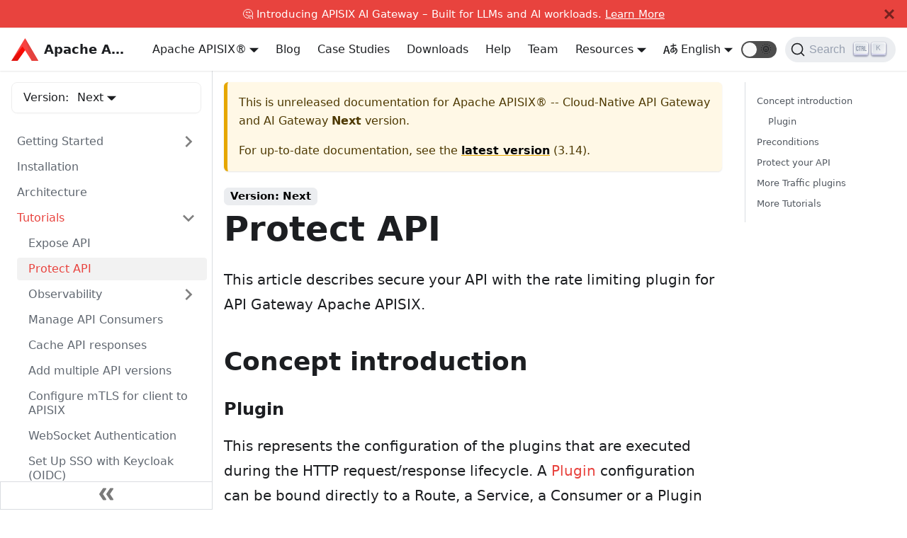

--- FILE ---
content_type: text/html; charset=UTF-8
request_url: https://apisix.apache.org/docs/apisix/next/tutorials/protect-api/
body_size: 9848
content:
<!doctype html>
<html class="docs-version-current" lang="en" dir="ltr">
<head>
<meta charset="UTF-8">
<meta name="viewport" content="width=device-width,initial-scale=1">
<meta name="ahrefs-site-verification" content="c2f7370ecf46173f4fb25f114e74c97e0a2976d4f02f61c9b00a9d7d34e34698">
<meta name="generator" content="Docusaurus v2.0.0-beta.6">
<link rel="search" type="application/opensearchdescription+xml" title="Apache APISIX® -- Cloud-Native API Gateway and AI Gateway" href="/opensearch.xml">
<script type="application/ld+json">{"@context":"https://schema.org","@type":"WebSite","name":"Apache APISIX","url":"https://apisix.apache.org"}</script>
<script src="https://widget.kapa.ai/kapa-widget.bundle.js" data-website-id="24b59d9a-682e-4c3d-9e83-bf2ee85cdc19" data-project-name="APISIX" data-project-color="#E8442E" data-project-logo="https://static.apiseven.com/202202/apache-apisix.png" data-modal-disclaimer="This is a custom LLM for APISIX with access to all developer documentation, GitHub issues and discussions." data-modal-example-questions="How to set up canary release in APISIX?,How to develop a custom APISIX plugin?,How to use custom NGINX configuration in APISIX?,How to configure mTLS between clients and APISIX?,How to only allow a specific APISIX consumer to access special services or routes?" async></script><title data-react-helmet="true">Protect API | Apache APISIX® -- Cloud-Native API Gateway and AI Gateway</title><meta data-react-helmet="true" property="og:image" content="https://static.apiseven.com/202202/apache-apisix.png"><meta data-react-helmet="true" name="twitter:image" content="https://static.apiseven.com/202202/apache-apisix.png"><meta data-react-helmet="true" property="og:url" content="https://apisix.apache.org/docs/apisix/next/tutorials/protect-api/"><meta data-react-helmet="true" name="docsearch:language" content="en"><meta data-react-helmet="true" name="docsearch:version" content="current"><meta data-react-helmet="true" name="docsearch:docusaurus_tag" content="docs-docs-apisix-current"><meta data-react-helmet="true" name="robots" content="index,follow"><meta data-react-helmet="true" name="twitter:card" content="summary"><meta data-react-helmet="true" property="og:title" content="Protect API | Apache APISIX® -- Cloud-Native API Gateway and AI Gateway"><meta data-react-helmet="true" name="description" content="This article describes how to secure your API with the rate limiting plugin for API Gateway Apache APISIX."><meta data-react-helmet="true" property="og:description" content="This article describes how to secure your API with the rate limiting plugin for API Gateway Apache APISIX."><meta data-react-helmet="true" name="keywords" content="API Gateway,Apache APISIX,Rate Limit,Protect API"><link data-react-helmet="true" rel="shortcut icon" href="https://static.apiseven.com/202202/favicon.png"><link data-react-helmet="true" rel="canonical" href="https://apisix.apache.org/docs/apisix/next/tutorials/protect-api/"><link data-react-helmet="true" rel="alternate" href="https://apisix.apache.org/docs/apisix/next/tutorials/protect-api/" hreflang="en"><link data-react-helmet="true" rel="alternate" href="https://apisix.apache.org/zh/docs/apisix/next/tutorials/protect-api/" hreflang="zh"><link data-react-helmet="true" rel="alternate" href="https://apisix.apache.org/docs/apisix/next/tutorials/protect-api/" hreflang="x-default"><link data-react-helmet="true" rel="preconnect" href="https://38VC84A2WJ-dsn.algolia.net" crossorigin="anonymous"><link rel="preload" href="https://static.apiseven.com/202202/MaisonNeue-Medium.otf" as="font" type="font/otf" crossorigin>
<link rel="preload" href="https://static.apiseven.com/202202/MaisonNeue-Bold.otf" as="font" type="font/otf" crossorigin>
<link rel="preload" href="https://static.apiseven.com/202202/MaisonNeue-Light.otf" as="font" type="font/otf" crossorigin>
<link rel="preload" href="https://static.apiseven.com/202202/MaisonNeue-Demi.otf" as="font" type="font/otf" crossorigin>
<link rel="preload" href="https://static.apiseven.com/202202/MaisonNeue-ExtraBold.otf" as="font" type="font/otf" crossorigin>
<link rel="preload" href="https://apisix-website-static.apiseven.com/assets/js/runtime~main.fddabe45.js" as="script">
<link rel="preload" href="https://apisix-website-static.apiseven.com/assets/js/main.88d9b067.js" as="script">
<link rel="stylesheet" href="https://apisix-website-static.apiseven.com/assets/css/styles.8de0825e.css">

<script>var _paq=window._paq=window._paq||[];_paq.push(["disableCookies"]),_paq.push(["trackPageView"]),_paq.push(["enableLinkTracking"]),function(){var a="https://analytics.apache.org/";_paq.push(["setTrackerUrl",a+"matomo.php"]),_paq.push(["setSiteId","17"]);var e=document,p=e.createElement("script"),t=e.getElementsByTagName("script")[0];p.async=!0,p.src=a+"matomo.js",t.parentNode.insertBefore(p,t)}()</script>

</head>
<body>
<script>!function(){function t(t){document.documentElement.setAttribute("data-theme",t)}var e=function(){var t=null;try{t=localStorage.getItem("theme")}catch(t){}return t}();t(null!==e?e:"light")}(),document.documentElement.setAttribute("data-announcement-bar-initially-dismissed",function(){try{return"true"===localStorage.getItem("docusaurus.announcement.dismiss")}catch(t){}return!1}())</script><div id="__docusaurus">
<div><a href="#" class="skipToContent_OuoZ">Skip to main content</a></div><div class="announcementBar_axC9" style="background-color:#e8433e;color:white" role="banner"><div class="announcementBarPlaceholder_xYHE"></div><div class="announcementBarContent_6uhP">🤔 Introducing APISIX AI Gateway – Built for LLMs and AI workloads. <a target="_blank" rel="noopener noreferrer" href="/ai-gateway/"> Learn More</a></div><button type="button" class="clean-btn close announcementBarClose_A3A1" aria-label="Close"><svg viewBox="0 0 24 24" width="14" height="14" fill="currentColor"><path d="M24 20.188l-8.315-8.209 8.2-8.282-3.697-3.697-8.212 8.318-8.31-8.203-3.666 3.666 8.321 8.24-8.206 8.313 3.666 3.666 8.237-8.318 8.285 8.203z"></path></svg></button></div><nav class="navbar navbar--fixed-top navbarHideable_RReh"><div class="navbar__inner"><div class="navbar__items"><button aria-label="Navigation bar toggle" class="navbar__toggle clean-btn" type="button" tabindex="0"><svg width="30" height="30" viewBox="0 0 30 30" aria-hidden="true"><path stroke="currentColor" stroke-linecap="round" stroke-miterlimit="10" stroke-width="2" d="M4 7h22M4 15h22M4 23h22"></path></svg></button><a target="_parent" class="navbar__brand" href="/"><img src="/img/logo2.svg" alt="Apache APISIX®" class="themedImage_TMUO themedImage--light_4Vu1 navbar__logo"><img src="/img/logo2.svg" alt="Apache APISIX®" class="themedImage_TMUO themedImage--dark_uzRr navbar__logo"><b class="navbar__title">Apache APISIX®</b></a></div><div class="navbar__items navbar__items--right"><div class="navbar__item dropdown dropdown--hoverable dropdown--right"><a aria-current="page" class="navbar__link" target="_parent" href="/docs/">Docs</a><ul class="dropdown__menu"><li><a class="dropdown__link" target="_parent" href="/docs/apisix/getting-started/">Apache APISIX®️</a></li><li><a class="dropdown__link" target="_parent" href="/docs/apisix/next/dashboard/">Apache APISIX®️ Dashboard</a></li><li><a class="dropdown__link" target="_parent" href="/docs/ingress-controller/overview/">Apache APISIX®️ Ingress Controller</a></li><li><a class="dropdown__link" target="_parent" href="/docs/helm-chart/apisix/">Apache APISIX®️ Helm Charts</a></li><li><a class="dropdown__link" target="_parent" href="/docs/docker/build/">Apache APISIX®️ Docker</a></li><li><a class="dropdown__link" target="_parent" href="/docs/java-plugin-runner/development/">Apache APISIX®️ Java Plugin Runner</a></li><li><a class="dropdown__link" target="_parent" href="/docs/go-plugin-runner/getting-started/">Apache APISIX®️ Go Plugin Runner</a></li><li><a class="dropdown__link" target="_parent" href="/docs/python-plugin-runner/getting-started/">Apache APISIX®️ Python Plugin Runner</a></li><li><a class="dropdown__link" target="_parent" href="/docs/general/join/">General</a></li></ul></div><a class="navbar__item navbar__link" target="_parent" href="/blog/">Blog</a><a class="navbar__item navbar__link" target="_parent" href="/blog/tags/case-studies/">Case Studies</a><a class="navbar__item navbar__link" target="_parent" href="/downloads/">Downloads</a><a class="navbar__item navbar__link" target="_parent" href="/help/">Help</a><a class="navbar__item navbar__link" target="_parent" href="/team/">Team</a><div class="navbar__item dropdown dropdown--hoverable dropdown--right"><a class="navbar__link">Resources</a><ul class="dropdown__menu"><li><a class="dropdown__link" target="_parent" href="/showcase/">Showcase</a></li><li><a class="dropdown__link" target="_parent" href="/docs/general/code-samples/">Code Samples</a></li><li><a class="dropdown__link" target="_parent" href="/plugins/">PluginHub</a></li><li><a class="dropdown__link" target="_parent" href="/docs/general/join/">Community</a></li><li><a class="dropdown__link" target="_parent" href="/docs/general/events/">Events</a></li><li><a href="https://github.com/apache/apisix/milestones" target="_parent" rel="noopener noreferrer" class="dropdown__link">Roadmap</a></li></ul></div><div class="navbar__item dropdown dropdown--hoverable dropdown--right"><a href="#" class="navbar__link"><span><svg viewBox="0 0 20 20" width="20" height="20" aria-hidden="true" class="iconLanguage_zID8"><path fill="currentColor" d="M19.753 10.909c-.624-1.707-2.366-2.726-4.661-2.726-.09 0-.176.002-.262.006l-.016-2.063 3.525-.607c.115-.019.133-.119.109-.231-.023-.111-.167-.883-.188-.976-.027-.131-.102-.127-.207-.109-.104.018-3.25.461-3.25.461l-.013-2.078c-.001-.125-.069-.158-.194-.156l-1.025.016c-.105.002-.164.049-.162.148l.033 2.307s-3.061.527-3.144.543c-.084.014-.17.053-.151.143.019.09.19 1.094.208 1.172.018.08.072.129.188.107l2.924-.504.035 2.018c-1.077.281-1.801.824-2.256 1.303-.768.807-1.207 1.887-1.207 2.963 0 1.586.971 2.529 2.328 2.695 3.162.387 5.119-3.06 5.769-4.715 1.097 1.506.256 4.354-2.094 5.98-.043.029-.098.129-.033.207l.619.756c.08.096.206.059.256.023 2.51-1.73 3.661-4.515 2.869-6.683zm-7.386 3.188c-.966-.121-.944-.914-.944-1.453 0-.773.327-1.58.876-2.156a3.21 3.21 0 011.229-.799l.082 4.277a2.773 2.773 0 01-1.243.131zm2.427-.553l.046-4.109c.084-.004.166-.01.252-.01.773 0 1.494.145 1.885.361.391.217-1.023 2.713-2.183 3.758zm-8.95-7.668a.196.196 0 00-.196-.145h-1.95a.194.194 0 00-.194.144L.008 16.916c-.017.051-.011.076.062.076h1.733c.075 0 .099-.023.114-.072l1.008-3.318h3.496l1.008 3.318c.016.049.039.072.113.072h1.734c.072 0 .078-.025.062-.076-.014-.05-3.083-9.741-3.494-11.04zm-2.618 6.318l1.447-5.25 1.447 5.25H3.226z"></path></svg><span>English</span></span></a><ul class="dropdown__menu"><li><a href="/docs/apisix/next/tutorials/protect-api/" target="_self" rel="noopener noreferrer" class="dropdown__link dropdown__link--active" style="text-transform:capitalize">English</a></li><li><a href="/zh/docs/apisix/next/tutorials/protect-api/" target="_self" rel="noopener noreferrer" class="dropdown__link" style="text-transform:capitalize">简体中文</a></li></ul></div><div class="react-toggle toggle_2i4l react-toggle--disabled"><div class="react-toggle-track" role="button" tabindex="-1"><div class="react-toggle-track-check"><span class="toggle_iYfV">🌜</span></div><div class="react-toggle-track-x"><span class="toggle_iYfV">🌞</span></div><div class="react-toggle-thumb"></div></div><input type="checkbox" class="react-toggle-screenreader-only" aria-label="Switch between dark and light mode"></div><div class="searchBox_fBfG"><button type="button" class="DocSearch DocSearch-Button" aria-label="Search"><span class="DocSearch-Button-Container"><svg width="20" height="20" class="DocSearch-Search-Icon" viewBox="0 0 20 20"><path d="M14.386 14.386l4.0877 4.0877-4.0877-4.0877c-2.9418 2.9419-7.7115 2.9419-10.6533 0-2.9419-2.9418-2.9419-7.7115 0-10.6533 2.9418-2.9419 7.7115-2.9419 10.6533 0 2.9419 2.9418 2.9419 7.7115 0 10.6533z" stroke="currentColor" fill="none" fill-rule="evenodd" stroke-linecap="round" stroke-linejoin="round"></path></svg><span class="DocSearch-Button-Placeholder">Search</span></span><span class="DocSearch-Button-Keys"></span></button></div></div></div><div role="presentation" class="navbar-sidebar__backdrop"></div></nav><div class="main-wrapper docs-wrapper docs-doc-page"><div class="docPage_GMj9"><button class="clean-btn backToTopButton_i9tI" type="button"><svg viewBox="0 0 24 24" width="28"><path d="M7.41 15.41L12 10.83l4.59 4.58L18 14l-6-6-6 6z" fill="currentColor"></path></svg></button><aside class="docSidebarContainer_k0Pq"><div class="sidebar_LIo8 sidebarWithHideableNavbar_CMI-"><a target="_parent" tabindex="-1" class="sidebarLogo_P87M" href="/"><img src="/img/logo2.svg" alt="Apache APISIX®" class="themedImage_TMUO themedImage--light_4Vu1"><img src="/img/logo2.svg" alt="Apache APISIX®" class="themedImage_TMUO themedImage--dark_uzRr"><b>Apache APISIX®</b></a><div class="sidebarVersionSwitch_0QIZ">Version:<div class="navbar__item dropdown dropdown--hoverable"><a class="navbar__link" href="/docs/apisix/next/getting-started/README/">Next</a><ul class="dropdown__menu"><li><a aria-current="page" class="dropdown__link dropdown__link--active" href="/docs/apisix/next/tutorials/protect-api/"><div>Next</div></a></li><li><a class="dropdown__link" href="/docs/apisix/tutorials/protect-api/"><div>3.14<div class="badge_6FVu Latest_oyqS">Latest</div></div></a></li><li><a class="dropdown__link" href="/docs/apisix/3.13/tutorials/protect-api/"><div>3.13</div></a></li><li><a class="dropdown__link" href="/docs/apisix/3.12/tutorials/protect-api/"><div>3.12</div></a></li><li><a class="dropdown__link" href="/docs/apisix/3.11/tutorials/protect-api/"><div>3.11</div></a></li><li><a class="dropdown__link" href="/docs/apisix/3.10/tutorials/protect-api/"><div>3.10</div></a></li><li><a href="https://apache-apisix.netlify.app/docs/apisix/3.9/getting-started/readme/" target="_blank" rel="noopener noreferrer" class="dropdown__link"><span>3.9<svg width="12" height="12" aria-hidden="true" viewBox="0 0 24 24" class="iconExternalLink_wgqa"><path fill="currentColor" d="M21 13v10h-21v-19h12v2h-10v15h17v-8h2zm3-12h-10.988l4.035 4-6.977 7.07 2.828 2.828 6.977-7.07 4.125 4.172v-11z"></path></svg></span></a></li><li><a href="https://apache-apisix.netlify.app/docs/apisix/3.8/getting-started/readme/" target="_blank" rel="noopener noreferrer" class="dropdown__link"><span>3.8<svg width="12" height="12" aria-hidden="true" viewBox="0 0 24 24" class="iconExternalLink_wgqa"><path fill="currentColor" d="M21 13v10h-21v-19h12v2h-10v15h17v-8h2zm3-12h-10.988l4.035 4-6.977 7.07 2.828 2.828 6.977-7.07 4.125 4.172v-11z"></path></svg></span></a></li><li><a href="https://apache-apisix.netlify.app/docs/apisix/3.7/getting-started/readme/" target="_blank" rel="noopener noreferrer" class="dropdown__link"><span>3.7<svg width="12" height="12" aria-hidden="true" viewBox="0 0 24 24" class="iconExternalLink_wgqa"><path fill="currentColor" d="M21 13v10h-21v-19h12v2h-10v15h17v-8h2zm3-12h-10.988l4.035 4-6.977 7.07 2.828 2.828 6.977-7.07 4.125 4.172v-11z"></path></svg></span></a></li><li><a href="https://apache-apisix.netlify.app/docs/apisix/3.6/getting-started/readme/" target="_blank" rel="noopener noreferrer" class="dropdown__link"><span>3.6<svg width="12" height="12" aria-hidden="true" viewBox="0 0 24 24" class="iconExternalLink_wgqa"><path fill="currentColor" d="M21 13v10h-21v-19h12v2h-10v15h17v-8h2zm3-12h-10.988l4.035 4-6.977 7.07 2.828 2.828 6.977-7.07 4.125 4.172v-11z"></path></svg></span></a></li><li><a href="https://apache-apisix.netlify.app/docs/apisix/3.5/getting-started/readme/" target="_blank" rel="noopener noreferrer" class="dropdown__link"><span>3.5<svg width="12" height="12" aria-hidden="true" viewBox="0 0 24 24" class="iconExternalLink_wgqa"><path fill="currentColor" d="M21 13v10h-21v-19h12v2h-10v15h17v-8h2zm3-12h-10.988l4.035 4-6.977 7.07 2.828 2.828 6.977-7.07 4.125 4.172v-11z"></path></svg></span></a></li><li><a href="https://apache-apisix.netlify.app/docs/apisix/3.4/getting-started/readme/" target="_blank" rel="noopener noreferrer" class="dropdown__link"><span>3.4<svg width="12" height="12" aria-hidden="true" viewBox="0 0 24 24" class="iconExternalLink_wgqa"><path fill="currentColor" d="M21 13v10h-21v-19h12v2h-10v15h17v-8h2zm3-12h-10.988l4.035 4-6.977 7.07 2.828 2.828 6.977-7.07 4.125 4.172v-11z"></path></svg></span></a></li><li><a href="https://apache-apisix.netlify.app/docs/apisix/3.3/getting-started/readme/" target="_blank" rel="noopener noreferrer" class="dropdown__link"><span>3.3<svg width="12" height="12" aria-hidden="true" viewBox="0 0 24 24" class="iconExternalLink_wgqa"><path fill="currentColor" d="M21 13v10h-21v-19h12v2h-10v15h17v-8h2zm3-12h-10.988l4.035 4-6.977 7.07 2.828 2.828 6.977-7.07 4.125 4.172v-11z"></path></svg></span></a></li><li><a href="https://apache-apisix.netlify.app/docs/apisix/3.2/getting-started/" target="_blank" rel="noopener noreferrer" class="dropdown__link"><span>3.2<svg width="12" height="12" aria-hidden="true" viewBox="0 0 24 24" class="iconExternalLink_wgqa"><path fill="currentColor" d="M21 13v10h-21v-19h12v2h-10v15h17v-8h2zm3-12h-10.988l4.035 4-6.977 7.07 2.828 2.828 6.977-7.07 4.125 4.172v-11z"></path></svg></span></a></li><li><a href="https://apache-apisix.netlify.app/docs/apisix/3.1/getting-started/" target="_blank" rel="noopener noreferrer" class="dropdown__link"><span>3.1<svg width="12" height="12" aria-hidden="true" viewBox="0 0 24 24" class="iconExternalLink_wgqa"><path fill="currentColor" d="M21 13v10h-21v-19h12v2h-10v15h17v-8h2zm3-12h-10.988l4.035 4-6.977 7.07 2.828 2.828 6.977-7.07 4.125 4.172v-11z"></path></svg></span></a></li><li><a href="https://apache-apisix.netlify.app/docs/apisix/3.0/getting-started/" target="_blank" rel="noopener noreferrer" class="dropdown__link"><span>3.0<svg width="12" height="12" aria-hidden="true" viewBox="0 0 24 24" class="iconExternalLink_wgqa"><path fill="currentColor" d="M21 13v10h-21v-19h12v2h-10v15h17v-8h2zm3-12h-10.988l4.035 4-6.977 7.07 2.828 2.828 6.977-7.07 4.125 4.172v-11z"></path></svg></span></a></li><li><a href="https://apache-apisix.netlify.app/docs/apisix/2.15/getting-started/" target="_blank" rel="noopener noreferrer" class="dropdown__link"><span>2.15<svg width="12" height="12" aria-hidden="true" viewBox="0 0 24 24" class="iconExternalLink_wgqa"><path fill="currentColor" d="M21 13v10h-21v-19h12v2h-10v15h17v-8h2zm3-12h-10.988l4.035 4-6.977 7.07 2.828 2.828 6.977-7.07 4.125 4.172v-11z"></path></svg></span></a></li><li><a href="https://apache-apisix.netlify.app/docs/apisix/2.14/getting-started/" target="_blank" rel="noopener noreferrer" class="dropdown__link"><span>2.14<svg width="12" height="12" aria-hidden="true" viewBox="0 0 24 24" class="iconExternalLink_wgqa"><path fill="currentColor" d="M21 13v10h-21v-19h12v2h-10v15h17v-8h2zm3-12h-10.988l4.035 4-6.977 7.07 2.828 2.828 6.977-7.07 4.125 4.172v-11z"></path></svg></span></a></li><li><a href="https://apache-apisix.netlify.app/docs/apisix/2.13/getting-started/" target="_blank" rel="noopener noreferrer" class="dropdown__link"><span>2.13<svg width="12" height="12" aria-hidden="true" viewBox="0 0 24 24" class="iconExternalLink_wgqa"><path fill="currentColor" d="M21 13v10h-21v-19h12v2h-10v15h17v-8h2zm3-12h-10.988l4.035 4-6.977 7.07 2.828 2.828 6.977-7.07 4.125 4.172v-11z"></path></svg></span></a></li><li><a href="https://apache-apisix.netlify.app/docs/apisix/2.12/getting-started/" target="_blank" rel="noopener noreferrer" class="dropdown__link"><span>2.12<svg width="12" height="12" aria-hidden="true" viewBox="0 0 24 24" class="iconExternalLink_wgqa"><path fill="currentColor" d="M21 13v10h-21v-19h12v2h-10v15h17v-8h2zm3-12h-10.988l4.035 4-6.977 7.07 2.828 2.828 6.977-7.07 4.125 4.172v-11z"></path></svg></span></a></li><li><a href="https://apache-apisix.netlify.app/docs/apisix/2.11/getting-started/" target="_blank" rel="noopener noreferrer" class="dropdown__link"><span>2.11<svg width="12" height="12" aria-hidden="true" viewBox="0 0 24 24" class="iconExternalLink_wgqa"><path fill="currentColor" d="M21 13v10h-21v-19h12v2h-10v15h17v-8h2zm3-12h-10.988l4.035 4-6.977 7.07 2.828 2.828 6.977-7.07 4.125 4.172v-11z"></path></svg></span></a></li><li><a href="https://apache-apisix.netlify.app/docs/apisix/2.10/getting-started/" target="_blank" rel="noopener noreferrer" class="dropdown__link"><span>2.10<svg width="12" height="12" aria-hidden="true" viewBox="0 0 24 24" class="iconExternalLink_wgqa"><path fill="currentColor" d="M21 13v10h-21v-19h12v2h-10v15h17v-8h2zm3-12h-10.988l4.035 4-6.977 7.07 2.828 2.828 6.977-7.07 4.125 4.172v-11z"></path></svg></span></a></li><li><a href="https://apache-apisix.netlify.app/docs/apisix/2.9/getting-started/" target="_blank" rel="noopener noreferrer" class="dropdown__link"><span>2.9<svg width="12" height="12" aria-hidden="true" viewBox="0 0 24 24" class="iconExternalLink_wgqa"><path fill="currentColor" d="M21 13v10h-21v-19h12v2h-10v15h17v-8h2zm3-12h-10.988l4.035 4-6.977 7.07 2.828 2.828 6.977-7.07 4.125 4.172v-11z"></path></svg></span></a></li><li><a href="https://apache-apisix.netlify.app/docs/apisix/2.8/getting-started/" target="_blank" rel="noopener noreferrer" class="dropdown__link"><span>2.8<svg width="12" height="12" aria-hidden="true" viewBox="0 0 24 24" class="iconExternalLink_wgqa"><path fill="currentColor" d="M21 13v10h-21v-19h12v2h-10v15h17v-8h2zm3-12h-10.988l4.035 4-6.977 7.07 2.828 2.828 6.977-7.07 4.125 4.172v-11z"></path></svg></span></a></li><li><a href="https://apache-apisix.netlify.app/docs/apisix/2.7/getting-started/" target="_blank" rel="noopener noreferrer" class="dropdown__link"><span>2.7<svg width="12" height="12" aria-hidden="true" viewBox="0 0 24 24" class="iconExternalLink_wgqa"><path fill="currentColor" d="M21 13v10h-21v-19h12v2h-10v15h17v-8h2zm3-12h-10.988l4.035 4-6.977 7.07 2.828 2.828 6.977-7.07 4.125 4.172v-11z"></path></svg></span></a></li><li><a href="https://apache-apisix.netlify.app/docs/apisix/2.6/getting-started/" target="_blank" rel="noopener noreferrer" class="dropdown__link"><span>2.6<svg width="12" height="12" aria-hidden="true" viewBox="0 0 24 24" class="iconExternalLink_wgqa"><path fill="currentColor" d="M21 13v10h-21v-19h12v2h-10v15h17v-8h2zm3-12h-10.988l4.035 4-6.977 7.07 2.828 2.828 6.977-7.07 4.125 4.172v-11z"></path></svg></span></a></li><li><a href="https://apache-apisix.netlify.app/docs/apisix/2.5/getting-started/" target="_blank" rel="noopener noreferrer" class="dropdown__link"><span>2.5<svg width="12" height="12" aria-hidden="true" viewBox="0 0 24 24" class="iconExternalLink_wgqa"><path fill="currentColor" d="M21 13v10h-21v-19h12v2h-10v15h17v-8h2zm3-12h-10.988l4.035 4-6.977 7.07 2.828 2.828 6.977-7.07 4.125 4.172v-11z"></path></svg></span></a></li><li><a href="https://apache-apisix.netlify.app/docs/apisix/2.4/getting-started/" target="_blank" rel="noopener noreferrer" class="dropdown__link"><span>2.4<svg width="12" height="12" aria-hidden="true" viewBox="0 0 24 24" class="iconExternalLink_wgqa"><path fill="currentColor" d="M21 13v10h-21v-19h12v2h-10v15h17v-8h2zm3-12h-10.988l4.035 4-6.977 7.07 2.828 2.828 6.977-7.07 4.125 4.172v-11z"></path></svg></span></a></li></ul></div></div><nav class="menu thin-scrollbar menu_oAhv menuWithAnnouncementBar_IVfW"><ul class="theme-doc-sidebar-menu menu__list"><li class="theme-doc-sidebar-item-category menu__list-item menu__list-item--collapsed"><a class="menu__link menu__link--sublist" href="#">Getting Started</a></li><li class="theme-doc-sidebar-item-link menu__list-item"><a class="menu__link" href="/docs/apisix/next/installation-guide/">Installation</a></li><li class="theme-doc-sidebar-item-link menu__list-item"><a class="menu__link" href="/docs/apisix/next/architecture-design/apisix/">Architecture</a></li><li class="theme-doc-sidebar-item-category menu__list-item"><a class="menu__link menu__link--sublist menu__link--active" href="#">Tutorials</a><ul style="display:block;overflow:visible;height:auto" class="menu__list"><li class="theme-doc-sidebar-item-link menu__list-item"><a class="menu__link" tabindex="0" href="/docs/apisix/next/tutorials/expose-api/">Expose API</a></li><li class="theme-doc-sidebar-item-link menu__list-item"><a class="menu__link menu__link--active" aria-current="page" tabindex="0" href="/docs/apisix/next/tutorials/protect-api/">Protect API</a></li><li class="theme-doc-sidebar-item-category menu__list-item menu__list-item--collapsed"><a class="menu__link menu__link--sublist" href="#" tabindex="0">Observability</a></li><li class="theme-doc-sidebar-item-link menu__list-item"><a class="menu__link" tabindex="0" href="/docs/apisix/next/tutorials/manage-api-consumers/">Manage API Consumers</a></li><li class="theme-doc-sidebar-item-link menu__list-item"><a class="menu__link" tabindex="0" href="/docs/apisix/next/tutorials/cache-api-responses/">Cache API responses</a></li><li class="theme-doc-sidebar-item-link menu__list-item"><a class="menu__link" tabindex="0" href="/docs/apisix/next/tutorials/add-multiple-api-versions/">Add multiple API versions</a></li><li class="theme-doc-sidebar-item-link menu__list-item"><a class="menu__link" tabindex="0" href="/docs/apisix/next/tutorials/client-to-apisix-mtls/">Configure mTLS for client to APISIX</a></li><li class="theme-doc-sidebar-item-link menu__list-item"><a class="menu__link" tabindex="0" href="/docs/apisix/next/tutorials/websocket-authentication/">WebSocket Authentication</a></li><li class="theme-doc-sidebar-item-link menu__list-item"><a class="menu__link" tabindex="0" href="/docs/apisix/next/tutorials/keycloak-oidc/">Set Up SSO with Keycloak (OIDC)</a></li></ul></li><li class="theme-doc-sidebar-item-category menu__list-item menu__list-item--collapsed"><a class="menu__link menu__link--sublist" href="#">Terminology</a></li><li class="theme-doc-sidebar-item-category menu__list-item menu__list-item--collapsed"><a class="menu__link menu__link--sublist" href="#">Plugins</a></li><li class="theme-doc-sidebar-item-category menu__list-item menu__list-item--collapsed"><a class="menu__link menu__link--sublist" href="#">API</a></li><li class="theme-doc-sidebar-item-link menu__list-item"><a class="menu__link" href="/docs/apisix/next/dashboard/">Apache APISIX Dashboard</a></li><li class="theme-doc-sidebar-item-category menu__list-item menu__list-item--collapsed"><a class="menu__link menu__link--sublist" href="#">Development</a></li><li class="theme-doc-sidebar-item-link menu__list-item"><a class="menu__link" href="/docs/apisix/next/deployment-modes/">Deployment modes</a></li><li class="theme-doc-sidebar-item-link menu__list-item"><a class="menu__link" href="/docs/apisix/next/FAQ/">FAQ</a></li><li class="theme-doc-sidebar-item-category menu__list-item menu__list-item--collapsed"><a class="menu__link menu__link--sublist" href="#">Others</a></li><li class="theme-doc-sidebar-item-link menu__list-item"><a href="https://github.com/apache/apisix/blob/master/CHANGELOG.md" target="_blank" rel="noopener noreferrer" class="menu__link"><span>CHANGELOG<svg width="13.5" height="13.5" aria-hidden="true" viewBox="0 0 24 24" class="iconExternalLink_wgqa"><path fill="currentColor" d="M21 13v10h-21v-19h12v2h-10v15h17v-8h2zm3-12h-10.988l4.035 4-6.977 7.07 2.828 2.828 6.977-7.07 4.125 4.172v-11z"></path></svg></span></a></li><li class="theme-doc-sidebar-item-link menu__list-item"><a class="menu__link" href="/docs/apisix/next/upgrade-guide-from-2.15.x-to-3.0.0/">Upgrade Guide</a></li></ul></nav><button type="button" title="Collapse sidebar" aria-label="Collapse sidebar" class="button button--secondary button--outline collapseSidebarButton_EBxv"><svg width="20" height="20" aria-hidden="true" class="collapseSidebarButtonIcon_AF9Q"><g fill="#7a7a7a"><path d="M9.992 10.023c0 .2-.062.399-.172.547l-4.996 7.492a.982.982 0 01-.828.454H1c-.55 0-1-.453-1-1 0-.2.059-.403.168-.551l4.629-6.942L.168 3.078A.939.939 0 010 2.528c0-.548.45-.997 1-.997h2.996c.352 0 .649.18.828.45L9.82 9.472c.11.148.172.347.172.55zm0 0"></path><path d="M19.98 10.023c0 .2-.058.399-.168.547l-4.996 7.492a.987.987 0 01-.828.454h-3c-.547 0-.996-.453-.996-1 0-.2.059-.403.168-.551l4.625-6.942-4.625-6.945a.939.939 0 01-.168-.55 1 1 0 01.996-.997h3c.348 0 .649.18.828.45l4.996 7.492c.11.148.168.347.168.55zm0 0"></path></g></svg></button></div></aside><main class="docMainContainer_Q970"><div class="container padding-top--md padding-bottom--lg"><div class="row"><div class="col docItemCol_zHA2"><div class="theme-doc-version-banner alert alert--warning margin-bottom--md" role="alert"><div>This is unreleased documentation for Apache APISIX® -- Cloud-Native API Gateway and AI Gateway <b>Next</b> version.</div><div class="margin-top--md">For up-to-date documentation, see the <b><a href="/docs/apisix/tutorials/protect-api/">latest version</a></b> (3.14).</div></div><div class="docItemContainer_oiyr"><article><span class="theme-doc-version-badge badge badge--secondary">Version: Next</span><div class="tocCollapsible_aw-L theme-doc-toc-mobile tocMobile_Tx6Y"><button type="button" class="clean-btn tocCollapsibleButton_zr6a">On this page</button></div><div class="theme-doc-markdown markdown"><header><h1>Protect API</h1></header><p>This article describes secure your API with the rate limiting plugin for API Gateway Apache APISIX.</p><h2><a aria-hidden="true" tabindex="-1" class="anchor anchor__h2 anchorWithHideOnScrollNavbar_3ly5" id="concept-introduction"></a>Concept introduction<a class="hash-link" href="#concept-introduction" title="Direct link to heading">#</a></h2><h3><a aria-hidden="true" tabindex="-1" class="anchor anchor__h3 anchorWithHideOnScrollNavbar_3ly5" id="plugin"></a>Plugin<a class="hash-link" href="#plugin" title="Direct link to heading">#</a></h3><p>This represents the configuration of the plugins that are executed during the HTTP request/response lifecycle. A <a href="/docs/apisix/next/terminology/plugin/">Plugin</a> configuration can be bound directly to a Route, a Service, a Consumer or a Plugin Config.</p><div class="admonition admonition-note alert alert--secondary"><div class="admonition-heading"><h5><span class="admonition-icon"><svg xmlns="http://www.w3.org/2000/svg" width="14" height="16" viewBox="0 0 14 16"><path fill-rule="evenodd" d="M6.3 5.69a.942.942 0 0 1-.28-.7c0-.28.09-.52.28-.7.19-.18.42-.28.7-.28.28 0 .52.09.7.28.18.19.28.42.28.7 0 .28-.09.52-.28.7a1 1 0 0 1-.7.3c-.28 0-.52-.11-.7-.3zM8 7.99c-.02-.25-.11-.48-.31-.69-.2-.19-.42-.3-.69-.31H6c-.27.02-.48.13-.69.31-.2.2-.3.44-.31.69h1v3c.02.27.11.5.31.69.2.2.42.31.69.31h1c.27 0 .48-.11.69-.31.2-.19.3-.42.31-.69H8V7.98v.01zM7 2.3c-3.14 0-5.7 2.54-5.7 5.68 0 3.14 2.56 5.7 5.7 5.7s5.7-2.55 5.7-5.7c0-3.15-2.56-5.69-5.7-5.69v.01zM7 .98c3.86 0 7 3.14 7 7s-3.14 7-7 7-7-3.12-7-7 3.14-7 7-7z"></path></svg></span>note</h5></div><div class="admonition-content"><p>If <a href="/docs/apisix/next/terminology/route/">Route</a>, <a href="/docs/apisix/next/terminology/service/">Service</a>, <a href="/docs/apisix/next/terminology/plugin-config/">Plugin Config</a> or <a href="/docs/apisix/next/terminology/consumer/">Consumer</a> are all bound to the same for plugins, only one plugin configuration will take effect. The priority of plugin configurations is described in <a href="/docs/apisix/next/terminology/plugin/#plugins-execution-order">plugin execution order</a>. At the same time, there are various stages involved in the plugin execution process. See <a href="/docs/apisix/next/terminology/plugin/#plugins-execution-order">plugin execution lifecycle</a>.</p></div></div><h2><a aria-hidden="true" tabindex="-1" class="anchor anchor__h2 anchorWithHideOnScrollNavbar_3ly5" id="preconditions"></a>Preconditions<a class="hash-link" href="#preconditions" title="Direct link to heading">#</a></h2><p>Before following this tutorial, ensure you have <a href="/docs/apisix/next/tutorials/expose-api/">exposed the service</a>.</p><h2><a aria-hidden="true" tabindex="-1" class="anchor anchor__h2 anchorWithHideOnScrollNavbar_3ly5" id="protect-your-api"></a>Protect your API<a class="hash-link" href="#protect-your-api" title="Direct link to heading">#</a></h2><p>We can use rate limits to limit our API services to ensure the stable operation of API services and avoid system crashes caused by some sudden traffic. We can restrict as follows:</p><ol><li>Limit the request rate;</li><li>Limit the number of requests per unit time;</li><li>Delay request;</li><li>Reject client requests;</li><li>Limit the rate of response data.</li></ol><p>APISIX provides several plugins for limiting current and speed, including <a href="/docs/apisix/next/plugins/limit-conn/">limit-conn</a>, <a href="/docs/apisix/next/plugins/limit-count/">limit-count</a>, <a href="/docs/apisix/next/plugins/limit-req/">limit- req</a> and other plugins.</p><ul><li>The <code>limit-conn</code> Plugin limits the number of concurrent requests to your services.</li><li>The <code>limit-req</code> Plugin limits the number of requests to your service using the leaky bucket algorithm.</li><li>The <code>limit-count</code> Plugin limits the number of requests to your service by a given count per time.</li></ul><p>Next, we will use the <code>limit-count</code> plugin as an example to show you how to protect your API with a rate limit plugin:</p><div class="admonition admonition-note alert alert--secondary"><div class="admonition-heading"><h5><span class="admonition-icon"><svg xmlns="http://www.w3.org/2000/svg" width="14" height="16" viewBox="0 0 14 16"><path fill-rule="evenodd" d="M6.3 5.69a.942.942 0 0 1-.28-.7c0-.28.09-.52.28-.7.19-.18.42-.28.7-.28.28 0 .52.09.7.28.18.19.28.42.28.7 0 .28-.09.52-.28.7a1 1 0 0 1-.7.3c-.28 0-.52-.11-.7-.3zM8 7.99c-.02-.25-.11-.48-.31-.69-.2-.19-.42-.3-.69-.31H6c-.27.02-.48.13-.69.31-.2.2-.3.44-.31.69h1v3c.02.27.11.5.31.69.2.2.42.31.69.31h1c.27 0 .48-.11.69-.31.2-.19.3-.42.31-.69H8V7.98v.01zM7 2.3c-3.14 0-5.7 2.54-5.7 5.68 0 3.14 2.56 5.7 5.7 5.7s5.7-2.55 5.7-5.7c0-3.15-2.56-5.69-5.7-5.69v.01zM7 .98c3.86 0 7 3.14 7 7s-3.14 7-7 7-7-3.12-7-7 3.14-7 7-7z"></path></svg></span>note</h5></div><div class="admonition-content"><p>You can fetch the <code>admin_key</code> from <code>config.yaml</code> and save to an environment variable with the following command:</p><div class="codeBlockContainer_EiTO"><div class="codeBlockContent_X2I6 bash"><pre tabindex="0" class="prism-code language-bash codeBlock_UxnK thin-scrollbar" style="color:#393A34;background-color:#f6f8fa"><code class="codeBlockLines_W6UD"><span class="token-line" style="color:#393A34"><span class="token assign-left variable" style="color:#36acaa">admin_key</span><span class="token operator" style="color:#393A34">=</span><span class="token variable" style="color:#36acaa">$(</span><span class="token variable" style="color:#36acaa">yq </span><span class="token variable string" style="color:#e3116c">&#x27;.deployment.admin.admin_key[0].key&#x27;</span><span class="token variable" style="color:#36acaa"> conf/config.yaml </span><span class="token variable operator" style="color:#393A34">|</span><span class="token variable" style="color:#36acaa"> </span><span class="token variable function" style="color:#d73a49">sed</span><span class="token variable" style="color:#36acaa"> </span><span class="token variable string" style="color:#e3116c">&#x27;s/&quot;//g&#x27;</span><span class="token variable" style="color:#36acaa">)</span><br></span></code></pre><button type="button" aria-label="Copy code to clipboard" class="copyButton_V-PD clean-btn">Copy</button></div></div></div></div><ol><li>Create a Route.</li></ol><div class="codeBlockContainer_EiTO"><div class="codeBlockContent_X2I6 shell"><pre tabindex="0" class="prism-code language-shell codeBlock_UxnK thin-scrollbar" style="color:#393A34;background-color:#f6f8fa"><code class="codeBlockLines_W6UD"><span class="token-line" style="color:#393A34"><span class="token function" style="color:#d73a49">curl</span><span class="token plain"> -i http://127.0.0.1:9180/apisix/admin/routes/1 </span><span class="token punctuation" style="color:#393A34">\</span><span class="token plain"></span><br></span><span class="token-line" style="color:#393A34"><span class="token plain">-H </span><span class="token string" style="color:#e3116c">&quot;X-API-KEY: </span><span class="token string variable" style="color:#36acaa">$admin_key</span><span class="token string" style="color:#e3116c">&quot;</span><span class="token plain"> -X PUT -d </span><span class="token string" style="color:#e3116c">&#x27;</span><br></span><span class="token-line" style="color:#393A34"><span class="token string" style="color:#e3116c">{</span><br></span><span class="token-line" style="color:#393A34"><span class="token string" style="color:#e3116c">    &quot;uri&quot;: &quot;/index.html&quot;,</span><br></span><span class="token-line" style="color:#393A34"><span class="token string" style="color:#e3116c">    &quot;plugins&quot;: {</span><br></span><span class="token-line" style="color:#393A34"><span class="token string" style="color:#e3116c">        &quot;limit-count&quot;: {</span><br></span><span class="token-line" style="color:#393A34"><span class="token string" style="color:#e3116c">            &quot;count&quot;: 2,</span><br></span><span class="token-line" style="color:#393A34"><span class="token string" style="color:#e3116c">            &quot;time_window&quot;: 60,</span><br></span><span class="token-line" style="color:#393A34"><span class="token string" style="color:#e3116c">            &quot;rejected_code&quot;: 503,</span><br></span><span class="token-line" style="color:#393A34"><span class="token string" style="color:#e3116c">            &quot;key_type&quot;: &quot;var&quot;,</span><br></span><span class="token-line" style="color:#393A34"><span class="token string" style="color:#e3116c">            &quot;key&quot;: &quot;remote_addr&quot;</span><br></span><span class="token-line" style="color:#393A34"><span class="token string" style="color:#e3116c">        }</span><br></span><span class="token-line" style="color:#393A34"><span class="token string" style="color:#e3116c">    },</span><br></span><span class="token-line" style="color:#393A34"><span class="token string" style="color:#e3116c">  &quot;upstream_id&quot;: &quot;1&quot;</span><br></span><span class="token-line" style="color:#393A34"><span class="token string" style="color:#e3116c">}&#x27;</span><br></span></code></pre><button type="button" aria-label="Copy code to clipboard" class="copyButton_V-PD clean-btn">Copy</button></div></div><p>In the above configuration, a Route with ID <code>1</code> is created using the upstream made in <a href="/docs/apisix/next/tutorials/expose-api/">Expose Service</a>, and the <code>limit-count</code> plugin is enabled. The plugin only allows the client to access the upstream service <code>2</code> times within <code>60</code> seconds. If more than two times, the <code>503</code> error code will be returned.</p><ol start="2"><li>Test</li></ol><div class="codeBlockContainer_EiTO"><div class="codeBlockContent_X2I6 shell"><pre tabindex="0" class="prism-code language-shell codeBlock_UxnK thin-scrollbar" style="color:#393A34;background-color:#f6f8fa"><code class="codeBlockLines_W6UD"><span class="token-line" style="color:#393A34"><span class="token function" style="color:#d73a49">curl</span><span class="token plain"> http://127.0.0.1:9080/index.html</span><br></span></code></pre><button type="button" aria-label="Copy code to clipboard" class="copyButton_V-PD clean-btn">Copy</button></div></div><p>After using the above command to access three times in a row, the following error will appear:</p><div class="codeBlockContainer_EiTO"><div class="codeBlockContent_X2I6 bash"><pre tabindex="0" class="prism-code language-bash codeBlock_UxnK thin-scrollbar" style="color:#393A34;background-color:#f6f8fa"><code class="codeBlockLines_W6UD"><span class="token-line" style="color:#393A34"><span class="token operator" style="color:#393A34">&lt;</span><span class="token plain">html</span><span class="token operator" style="color:#393A34">&gt;</span><span class="token plain"></span><br></span><span class="token-line" style="color:#393A34"><span class="token plain"></span><span class="token operator" style="color:#393A34">&lt;</span><span class="token plain">head</span><span class="token operator" style="color:#393A34">&gt;</span><span class="token operator" style="color:#393A34">&lt;</span><span class="token plain">title</span><span class="token operator" style="color:#393A34">&gt;</span><span class="token number" style="color:#36acaa">503</span><span class="token plain"> Service Temporarily Unavailable</span><span class="token operator" style="color:#393A34">&lt;</span><span class="token plain">/title</span><span class="token operator" style="color:#393A34">&gt;</span><span class="token operator" style="color:#393A34">&lt;</span><span class="token plain">/head</span><span class="token operator" style="color:#393A34">&gt;</span><span class="token plain"></span><br></span><span class="token-line" style="color:#393A34"><span class="token plain"></span><span class="token operator" style="color:#393A34">&lt;</span><span class="token plain">body</span><span class="token operator" style="color:#393A34">&gt;</span><span class="token plain"></span><br></span><span class="token-line" style="color:#393A34"><span class="token plain"></span><span class="token operator" style="color:#393A34">&lt;</span><span class="token plain">center</span><span class="token operator" style="color:#393A34">&gt;</span><span class="token operator" style="color:#393A34">&lt;</span><span class="token plain">h</span><span class="token operator file-descriptor important" style="color:#393A34">1</span><span class="token operator" style="color:#393A34">&gt;</span><span class="token number" style="color:#36acaa">503</span><span class="token plain"> Service Temporarily Unavailable</span><span class="token operator" style="color:#393A34">&lt;</span><span class="token plain">/h</span><span class="token operator file-descriptor important" style="color:#393A34">1</span><span class="token operator" style="color:#393A34">&gt;</span><span class="token operator" style="color:#393A34">&lt;</span><span class="token plain">/center</span><span class="token operator" style="color:#393A34">&gt;</span><span class="token plain"></span><br></span><span class="token-line" style="color:#393A34"><span class="token plain"></span><span class="token operator" style="color:#393A34">&lt;</span><span class="token plain">hr</span><span class="token operator" style="color:#393A34">&gt;</span><span class="token operator" style="color:#393A34">&lt;</span><span class="token plain">center</span><span class="token operator" style="color:#393A34">&gt;</span><span class="token plain">openresty</span><span class="token operator" style="color:#393A34">&lt;</span><span class="token plain">/center</span><span class="token operator" style="color:#393A34">&gt;</span><span class="token plain"></span><br></span><span class="token-line" style="color:#393A34"><span class="token plain"></span><span class="token operator" style="color:#393A34">&lt;</span><span class="token plain">/body</span><span class="token operator" style="color:#393A34">&gt;</span><span class="token plain"></span><br></span><span class="token-line" style="color:#393A34"><span class="token plain"></span><span class="token operator" style="color:#393A34">&lt;</span><span class="token plain">/html</span><span class="token operator" style="color:#393A34">&gt;</span><br></span></code></pre><button type="button" aria-label="Copy code to clipboard" class="copyButton_V-PD clean-btn">Copy</button></div></div><p>If the above result is returned, the <code>limit-count</code> plugin has taken effect and protected your API.</p><h2><a aria-hidden="true" tabindex="-1" class="anchor anchor__h2 anchorWithHideOnScrollNavbar_3ly5" id="more-traffic-plugins"></a>More Traffic plugins<a class="hash-link" href="#more-traffic-plugins" title="Direct link to heading">#</a></h2><p>In addition to providing plugins for limiting current and speed, APISIX also offers many other plugins to meet the needs of actual scenarios:</p><ul><li><a href="/docs/apisix/next/plugins/proxy-cache/">proxy-cache</a>: This plugin provides the ability to cache backend response data. It can be used with other plugins. The plugin supports both disk and memory-based caching. Currently, the data to be cached can be specified according to the response code and request mode, and more complex caching strategies can also be configured through the no_cache and cache_bypass attributes.</li><li><a href="/docs/apisix/next/plugins/request-validation/">request-validation</a>: This plugin is used to validate requests forwarded to upstream services in advance.</li><li><a href="/docs/apisix/next/plugins/proxy-mirror/">proxy-mirror</a>: This plugin provides the ability to mirror client requests. Traffic mirroring is copying the real online traffic to the mirroring service, so that the online traffic or request content can be analyzed in detail without affecting the online service.</li><li><a href="/docs/apisix/next/plugins/api-breaker/">api-breaker</a>: This plugin implements an API circuit breaker to help us protect upstream business services.</li><li><a href="/docs/apisix/next/plugins/traffic-split/">traffic-split</a>: You can use this plugin to gradually guide the percentage of traffic between upstreams to achieve blue-green release and grayscale release.</li><li><a href="/docs/apisix/next/plugins/request-id/">request-id</a>: The plugin adds a <code>unique</code> ID to each request proxy through APISIX for tracking API requests.</li><li><a href="/docs/apisix/next/plugins/proxy-control/">proxy-control</a>: This plugin can dynamically control the behavior of NGINX proxy.</li><li><a href="/docs/apisix/next/plugins/client-control/">client-control</a>: This plugin can dynamically control how NGINX handles client requests by setting an upper limit on the client request body size.</li></ul><h2><a aria-hidden="true" tabindex="-1" class="anchor anchor__h2 anchorWithHideOnScrollNavbar_3ly5" id="more-tutorials"></a>More Tutorials<a class="hash-link" href="#more-tutorials" title="Direct link to heading">#</a></h2><p>You can refer to the <a href="/docs/apisix/next/tutorials/observe-your-api/">Observe API</a> document to monitor APISIX, collect logs, and track.</p></div><footer class="theme-doc-footer docusaurus-mt-lg"><div class="theme-doc-footer-edit-meta-row row"><div class="col"><a href="/edit#https://github.com/apache/apisix/edit/master/docs/en/latest/tutorials/protect-api.md" target="_blank" rel="noreferrer noopener" class="theme-edit-this-page"><svg fill="currentColor" height="20" width="20" viewBox="0 0 40 40" class="iconEdit_mS5F" aria-hidden="true"><g><path d="m34.5 11.7l-3 3.1-6.3-6.3 3.1-3q0.5-0.5 1.2-0.5t1.1 0.5l3.9 3.9q0.5 0.4 0.5 1.1t-0.5 1.2z m-29.5 17.1l18.4-18.5 6.3 6.3-18.4 18.4h-6.3v-6.2z"></path></g></svg>Edit this page</a></div><div class="col lastUpdated_mt2f"></div></div></footer></article><nav class="pagination-nav docusaurus-mt-lg" aria-label="Docs pages navigation"><div class="pagination-nav__item"><a class="pagination-nav__link" href="/docs/apisix/next/tutorials/expose-api/"><div class="pagination-nav__sublabel">Previous</div><div class="pagination-nav__label">« Expose API</div></a></div><div class="pagination-nav__item pagination-nav__item--next"><a class="pagination-nav__link" href="/docs/apisix/next/tutorials/observe-your-api/"><div class="pagination-nav__sublabel">Next</div><div class="pagination-nav__label">Observe APIs »</div></a></div></nav></div></div><div class="col col--3"><div class="tableOfContents_vrFS thin-scrollbar"><ul class="table-of-contents table-of-contents__left-border"><li><a href="#concept-introduction" class="table-of-contents__link">Concept introduction</a><ul><li><a href="#plugin" class="table-of-contents__link">Plugin</a></li></ul></li><li><a href="#preconditions" class="table-of-contents__link">Preconditions</a></li><li><a href="#protect-your-api" class="table-of-contents__link">Protect your API</a></li><li><a href="#more-traffic-plugins" class="table-of-contents__link">More Traffic plugins</a></li><li><a href="#more-tutorials" class="table-of-contents__link">More Tutorials</a></li></ul></div></div></div></div></main></div></div><footer class="container_MP5Z"><div class="linksRow_iwpv"><div class="linksCol_a1ec"><div>ASF</div><ul><li class="footer__item"><a href="https://www.apache.org/" target="_blank" rel="noopener noreferrer"><span></span><span>Foundation</span></a></li><li class="footer__item"><a href="https://www.apache.org/licenses/" target="_blank" rel="noopener noreferrer"><span></span><span>License</span></a></li><li class="footer__item"><a href="https://www.apache.org/events/" target="_blank" rel="noopener noreferrer"><span></span><span>Events</span></a></li><li class="footer__item"><a href="https://www.apache.org/security/" target="_blank" rel="noopener noreferrer"><span></span><span>Security</span></a></li><li class="footer__item"><a href="https://www.apache.org/foundation/sponsorship.html" target="_blank" rel="noopener noreferrer"><span></span><span>Sponsorship</span></a></li><li class="footer__item"><a href="https://www.apache.org/foundation/thanks.html" target="_blank" rel="noopener noreferrer"><span></span><span>Thanks</span></a></li></ul></div><div class="linksCol_a1ec"><div>Community</div><ul><li class="footer__item"><a href="https://github.com/apache/apisix/issues" target="_blank" rel="noopener noreferrer"><span></span><span>GitHub</span></a></li><li class="footer__item"><a href="/docs/general/join/"><span></span><span>Slack</span></a></li><li class="footer__item"><a href="https://twitter.com/ApacheAPISIX" target="_blank" rel="noopener noreferrer"><span></span><span>Twitter</span></a></li><li class="footer__item"><a href="https://www.youtube.com/channel/UCgPD18cMhOg5rmPVnQhAC8g" target="_blank" rel="noopener noreferrer"><span></span><span>YouTube</span></a></li></ul></div><div class="linksCol_a1ec"><div>More</div><ul><li class="footer__item"><a target="_parent" href="/blog/"><span></span><span>Blog</span></a></li><li class="footer__item"><a target="_parent" href="/showcase/"><span></span><span>Showcase</span></a></li><li class="footer__item"><a target="_parent" href="/plugins/"><span></span><span>Plugin Hub</span></a></li><li class="footer__item"><a href="https://github.com/apache/apisix/milestones" target="_parent" rel="noopener noreferrer"><span></span><span>Roadmap</span></a></li></ul></div></div><div class="copyright_ZfFh"><a href="https://www.apache.org/" target="_blank" rel="noopener noreferrer"><span style="display:inline-block;width:231.25px;height:40px"></span></a><div>Copyright © 2019-2026 The Apache Software Foundation. Apache APISIX, APISIX®, Apache, the Apache feather logo, and the Apache APISIX project logo are either registered trademarks or trademarks of the Apache Software Foundation.</div></div></footer></div>
<script src="https://apisix-website-static.apiseven.com/assets/js/runtime~main.fddabe45.js"></script>
<script src="https://apisix-website-static.apiseven.com/assets/js/main.88d9b067.js"></script>
</body>
</html>

--- FILE ---
content_type: text/javascript
request_url: https://apisix.apache.org/assets/js/d73fca9b.0f241c85.js
body_size: 2373
content:
"use strict";(self.webpackChunkdoc=self.webpackChunkdoc||[]).push([[87384],{28043:e=>{e.exports=JSON.parse('{"pluginId":"docs-apisix","version":"current","label":"Next","banner":"unreleased","badge":true,"className":"docs-version-current","isLast":false,"docsSidebars":{"docs":[{"type":"category","label":"Getting Started","items":[{"type":"link","label":"Get APISIX","href":"/docs/apisix/next/getting-started/README"},{"type":"link","label":"Configure Routes","href":"/docs/apisix/next/getting-started/configure-routes"},{"type":"link","label":"Load Balancing","href":"/docs/apisix/next/getting-started/load-balancing"},{"type":"link","label":"Key Authentication","href":"/docs/apisix/next/getting-started/key-authentication"},{"type":"link","label":"Rate Limiting","href":"/docs/apisix/next/getting-started/rate-limiting"}],"collapsible":true,"collapsed":true},{"type":"link","label":"Installation","href":"/docs/apisix/next/installation-guide"},{"type":"link","label":"Architecture","href":"/docs/apisix/next/architecture-design/apisix"},{"type":"category","label":"Tutorials","items":[{"type":"link","label":"Expose API","href":"/docs/apisix/next/tutorials/expose-api"},{"type":"link","label":"Protect API","href":"/docs/apisix/next/tutorials/protect-api"},{"type":"category","label":"Observability","items":[{"type":"link","label":"Observe APIs","href":"/docs/apisix/next/tutorials/observe-your-api"},{"type":"link","label":"Health Check","href":"/docs/apisix/next/tutorials/health-check"},{"type":"link","label":"Monitor API Health Check with Prometheus","href":"/docs/apisix/next/tutorials/monitor-api-health-check"}],"collapsible":true,"collapsed":true},{"type":"link","label":"Manage API Consumers","href":"/docs/apisix/next/tutorials/manage-api-consumers"},{"type":"link","label":"Cache API responses","href":"/docs/apisix/next/tutorials/cache-api-responses"},{"type":"link","label":"Add multiple API versions","href":"/docs/apisix/next/tutorials/add-multiple-api-versions"},{"type":"link","label":"Configure mTLS for client to APISIX","href":"/docs/apisix/next/tutorials/client-to-apisix-mtls"},{"type":"link","label":"WebSocket Authentication","href":"/docs/apisix/next/tutorials/websocket-authentication"},{"type":"link","label":"Set Up SSO with Keycloak (OIDC)","href":"/docs/apisix/next/tutorials/keycloak-oidc"}],"collapsible":true,"collapsed":true},{"type":"category","label":"Terminology","items":[{"type":"link","label":"API Gateway","href":"/docs/apisix/next/terminology/api-gateway"},{"type":"link","label":"Consumer","href":"/docs/apisix/next/terminology/consumer"},{"type":"link","label":"Consumer Group","href":"/docs/apisix/next/terminology/consumer-group"},{"type":"link","label":"Credential","href":"/docs/apisix/next/terminology/credential"},{"type":"link","label":"Global Rules","href":"/docs/apisix/next/terminology/global-rule"},{"type":"link","label":"Plugin","href":"/docs/apisix/next/terminology/plugin"},{"type":"link","label":"Plugin Config","href":"/docs/apisix/next/terminology/plugin-config"},{"type":"link","label":"Plugin Metadata","href":"/docs/apisix/next/terminology/plugin-metadata"},{"type":"link","label":"Route","href":"/docs/apisix/next/terminology/route"},{"type":"link","label":"Router","href":"/docs/apisix/next/terminology/router"},{"type":"link","label":"Script","href":"/docs/apisix/next/terminology/script"},{"type":"link","label":"Service","href":"/docs/apisix/next/terminology/service"},{"type":"link","label":"Upstream","href":"/docs/apisix/next/terminology/upstream"},{"type":"link","label":"Secret","href":"/docs/apisix/next/terminology/secret"}],"collapsible":true,"collapsed":true},{"type":"category","label":"Plugins","items":[{"type":"category","label":"AI","items":[{"type":"link","label":"ai-proxy","href":"/docs/apisix/next/plugins/ai-proxy"},{"type":"link","label":"ai-proxy-multi","href":"/docs/apisix/next/plugins/ai-proxy-multi"},{"type":"link","label":"ai-rate-limiting","href":"/docs/apisix/next/plugins/ai-rate-limiting"},{"type":"link","label":"ai-prompt-guard","href":"/docs/apisix/next/plugins/ai-prompt-guard"},{"type":"link","label":"ai-aws-content-moderation","href":"/docs/apisix/next/plugins/ai-aws-content-moderation"},{"type":"link","label":"ai-aliyun-content-moderation","href":"/docs/apisix/next/plugins/ai-aliyun-content-moderation"},{"type":"link","label":"ai-prompt-decorator","href":"/docs/apisix/next/plugins/ai-prompt-decorator"},{"type":"link","label":"ai-prompt-template","href":"/docs/apisix/next/plugins/ai-prompt-template"},{"type":"link","label":"ai-rag","href":"/docs/apisix/next/plugins/ai-rag"},{"type":"link","label":"ai-request-rewrite","href":"/docs/apisix/next/plugins/ai-request-rewrite"}],"collapsible":true,"collapsed":true},{"type":"category","label":"General","items":[{"type":"link","label":"batch-requests","href":"/docs/apisix/next/plugins/batch-requests"},{"type":"link","label":"redirect","href":"/docs/apisix/next/plugins/redirect"},{"type":"link","label":"echo","href":"/docs/apisix/next/plugins/echo"},{"type":"link","label":"gzip","href":"/docs/apisix/next/plugins/gzip"},{"type":"link","label":"brotli","href":"/docs/apisix/next/plugins/brotli"},{"type":"link","label":"real-ip","href":"/docs/apisix/next/plugins/real-ip"},{"type":"link","label":"server-info","href":"/docs/apisix/next/plugins/server-info"},{"type":"link","label":"ext-plugin-pre-req","href":"/docs/apisix/next/plugins/ext-plugin-pre-req"},{"type":"link","label":"ext-plugin-post-req","href":"/docs/apisix/next/plugins/ext-plugin-post-req"},{"type":"link","label":"ext-plugin-post-resp","href":"/docs/apisix/next/plugins/ext-plugin-post-resp"},{"type":"link","label":"inspect","href":"/docs/apisix/next/plugins/inspect"},{"type":"link","label":"ocsp-stapling","href":"/docs/apisix/next/plugins/ocsp-stapling"}],"collapsible":true,"collapsed":true},{"type":"category","label":"Transformation","items":[{"type":"link","label":"response-rewrite","href":"/docs/apisix/next/plugins/response-rewrite"},{"type":"link","label":"proxy-rewrite","href":"/docs/apisix/next/plugins/proxy-rewrite"},{"type":"link","label":"grpc-transcode","href":"/docs/apisix/next/plugins/grpc-transcode"},{"type":"link","label":"grpc-web","href":"/docs/apisix/next/plugins/grpc-web"},{"type":"link","label":"fault-injection","href":"/docs/apisix/next/plugins/fault-injection"},{"type":"link","label":"mocking","href":"/docs/apisix/next/plugins/mocking"},{"type":"link","label":"degraphql","href":"/docs/apisix/next/plugins/degraphql"},{"type":"link","label":"body-transformer","href":"/docs/apisix/next/plugins/body-transformer"},{"type":"link","label":"attach-consumer-label","href":"/docs/apisix/next/plugins/attach-consumer-label"}],"collapsible":true,"collapsed":true},{"type":"category","label":"Authentication","items":[{"type":"link","label":"key-auth","href":"/docs/apisix/next/plugins/key-auth"},{"type":"link","label":"jwt-auth","href":"/docs/apisix/next/plugins/jwt-auth"},{"type":"link","label":"jwe-decrypt","href":"/docs/apisix/next/plugins/jwe-decrypt"},{"type":"link","label":"basic-auth","href":"/docs/apisix/next/plugins/basic-auth"},{"type":"link","label":"authz-keycloak","href":"/docs/apisix/next/plugins/authz-keycloak"},{"type":"link","label":"authz-casdoor","href":"/docs/apisix/next/plugins/authz-casdoor"},{"type":"link","label":"wolf-rbac","href":"/docs/apisix/next/plugins/wolf-rbac"},{"type":"link","label":"openid-connect","href":"/docs/apisix/next/plugins/openid-connect"},{"type":"link","label":"cas-auth","href":"/docs/apisix/next/plugins/cas-auth"},{"type":"link","label":"hmac-auth","href":"/docs/apisix/next/plugins/hmac-auth"},{"type":"link","label":"authz-casbin","href":"/docs/apisix/next/plugins/authz-casbin"},{"type":"link","label":"ldap-auth","href":"/docs/apisix/next/plugins/ldap-auth"},{"type":"link","label":"opa","href":"/docs/apisix/next/plugins/opa"},{"type":"link","label":"forward-auth","href":"/docs/apisix/next/plugins/forward-auth"},{"type":"link","label":"multi-auth","href":"/docs/apisix/next/plugins/multi-auth"}],"collapsible":true,"collapsed":true},{"type":"category","label":"Security","items":[{"type":"link","label":"cors","href":"/docs/apisix/next/plugins/cors"},{"type":"link","label":"uri-blocker","href":"/docs/apisix/next/plugins/uri-blocker"},{"type":"link","label":"ip-restriction","href":"/docs/apisix/next/plugins/ip-restriction"},{"type":"link","label":"ua-restriction","href":"/docs/apisix/next/plugins/ua-restriction"},{"type":"link","label":"referer-restriction","href":"/docs/apisix/next/plugins/referer-restriction"},{"type":"link","label":"consumer-restriction","href":"/docs/apisix/next/plugins/consumer-restriction"},{"type":"link","label":"csrf","href":"/docs/apisix/next/plugins/csrf"},{"type":"link","label":"public-api","href":"/docs/apisix/next/plugins/public-api"},{"type":"link","label":"GM","href":"/docs/apisix/next/plugins/gm"},{"type":"link","label":"chaitin-waf","href":"/docs/apisix/next/plugins/chaitin-waf"}],"collapsible":true,"collapsed":true},{"type":"category","label":"Traffic","items":[{"type":"link","label":"limit-req","href":"/docs/apisix/next/plugins/limit-req"},{"type":"link","label":"limit-conn","href":"/docs/apisix/next/plugins/limit-conn"},{"type":"link","label":"limit-count","href":"/docs/apisix/next/plugins/limit-count"},{"type":"link","label":"proxy-cache","href":"/docs/apisix/next/plugins/proxy-cache"},{"type":"link","label":"request-validation","href":"/docs/apisix/next/plugins/request-validation"},{"type":"link","label":"proxy-mirror","href":"/docs/apisix/next/plugins/proxy-mirror"},{"type":"link","label":"api-breaker","href":"/docs/apisix/next/plugins/api-breaker"},{"type":"link","label":"traffic-split","href":"/docs/apisix/next/plugins/traffic-split"},{"type":"link","label":"request-id","href":"/docs/apisix/next/plugins/request-id"},{"type":"link","label":"proxy-control","href":"/docs/apisix/next/plugins/proxy-control"},{"type":"link","label":"client-control","href":"/docs/apisix/next/plugins/client-control"},{"type":"link","label":"workflow","href":"/docs/apisix/next/plugins/workflow"}],"collapsible":true,"collapsed":true},{"type":"category","label":"Observability","items":[{"type":"category","label":"Tracers","items":[{"type":"link","label":"zipkin","href":"/docs/apisix/next/plugins/zipkin"},{"type":"link","label":"skywalking","href":"/docs/apisix/next/plugins/skywalking"},{"type":"link","label":"opentelemetry","href":"/docs/apisix/next/plugins/opentelemetry"}],"collapsible":true,"collapsed":true},{"type":"category","label":"Metrics","items":[{"type":"link","label":"prometheus","href":"/docs/apisix/next/plugins/prometheus"},{"type":"link","label":"node-status","href":"/docs/apisix/next/plugins/node-status"},{"type":"link","label":"datadog","href":"/docs/apisix/next/plugins/datadog"}],"collapsible":true,"collapsed":true},{"type":"category","label":"Loggers","items":[{"type":"link","label":"http-logger","href":"/docs/apisix/next/plugins/http-logger"},{"type":"link","label":"skywalking-logger","href":"/docs/apisix/next/plugins/skywalking-logger"},{"type":"link","label":"tcp-logger","href":"/docs/apisix/next/plugins/tcp-logger"},{"type":"link","label":"kafka-logger","href":"/docs/apisix/next/plugins/kafka-logger"},{"type":"link","label":"rocketmq-logger","href":"/docs/apisix/next/plugins/rocketmq-logger"},{"type":"link","label":"udp-logger","href":"/docs/apisix/next/plugins/udp-logger"},{"type":"link","label":"clickhouse-logger","href":"/docs/apisix/next/plugins/clickhouse-logger"},{"type":"link","label":"syslog","href":"/docs/apisix/next/plugins/syslog"},{"type":"link","label":"log-rotate","href":"/docs/apisix/next/plugins/log-rotate"},{"type":"link","label":"error-log-logger","href":"/docs/apisix/next/plugins/error-log-logger"},{"type":"link","label":"sls-logger","href":"/docs/apisix/next/plugins/sls-logger"},{"type":"link","label":"google-cloud-logging","href":"/docs/apisix/next/plugins/google-cloud-logging"},{"type":"link","label":"splunk-hec-logging","href":"/docs/apisix/next/plugins/splunk-hec-logging"},{"type":"link","label":"file-logger","href":"/docs/apisix/next/plugins/file-logger"},{"type":"link","label":"loggly","href":"/docs/apisix/next/plugins/loggly"},{"type":"link","label":"elasticsearch-logger","href":"/docs/apisix/next/plugins/elasticsearch-logger"},{"type":"link","label":"tencent-cloud-cls","href":"/docs/apisix/next/plugins/tencent-cloud-cls"},{"type":"link","label":"loki-logger","href":"/docs/apisix/next/plugins/loki-logger"},{"type":"link","label":"lago","href":"/docs/apisix/next/plugins/lago"}],"collapsible":true,"collapsed":true}],"collapsible":true,"collapsed":true},{"type":"category","label":"Serverless","items":[{"type":"link","label":"serverless","href":"/docs/apisix/next/plugins/serverless"},{"type":"link","label":"azure-functions","href":"/docs/apisix/next/plugins/azure-functions"},{"type":"link","label":"openwhisk","href":"/docs/apisix/next/plugins/openwhisk"},{"type":"link","label":"aws-lambda","href":"/docs/apisix/next/plugins/aws-lambda"},{"type":"link","label":"openfunction","href":"/docs/apisix/next/plugins/openfunction"}],"collapsible":true,"collapsed":true},{"type":"category","label":"Other protocols","items":[{"type":"link","label":"dubbo-proxy","href":"/docs/apisix/next/plugins/dubbo-proxy"},{"type":"link","label":"mqtt-proxy","href":"/docs/apisix/next/plugins/mqtt-proxy"},{"type":"link","label":"kafka-proxy","href":"/docs/apisix/next/plugins/kafka-proxy"},{"type":"link","label":"http-dubbo","href":"/docs/apisix/next/plugins/http-dubbo"}],"collapsible":true,"collapsed":true}],"collapsible":true,"collapsed":true},{"type":"category","label":"API","items":[{"type":"link","label":"Admin API","href":"/docs/apisix/next/admin-api"},{"type":"link","label":"Control API","href":"/docs/apisix/next/control-api"},{"type":"link","label":"Status API","href":"/docs/apisix/next/status-api"}],"collapsible":true,"collapsed":true},{"type":"link","label":"Apache APISIX Dashboard","href":"/docs/apisix/next/dashboard"},{"type":"category","label":"Development","items":[{"type":"link","label":"Build development environment with Dev Containers","href":"/docs/apisix/next/build-apisix-dev-environment-devcontainers"},{"type":"link","label":"Building APISIX from source","href":"/docs/apisix/next/building-apisix"},{"type":"link","label":"Build development environment on Mac","href":"/docs/apisix/next/build-apisix-dev-environment-on-mac"},{"type":"link","label":"Support FIPS in APISIX","href":"/docs/apisix/next/support-fips-in-apisix"},{"type":"link","label":"External Plugin","href":"/docs/apisix/next/external-plugin"},{"type":"link","label":"Wasm","href":"/docs/apisix/next/wasm"},{"type":"link","label":"CODE_STYLE","href":"https://github.com/apache/apisix/blob/master/CODE_STYLE.md"},{"type":"category","label":"internal","items":[{"type":"link","label":"The Implementation of Plugin Runner","href":"/docs/apisix/next/internal/plugin-runner"},{"type":"link","label":"Introducing APISIX\'s testing framework","href":"/docs/apisix/next/internal/testing-framework"}],"collapsible":true,"collapsed":true},{"type":"link","label":"Plugin Develop","href":"/docs/apisix/next/plugin-develop"},{"type":"link","label":"Debug mode","href":"/docs/apisix/next/debug-mode"}],"collapsible":true,"collapsed":true},{"type":"link","label":"Deployment modes","href":"/docs/apisix/next/deployment-modes"},{"type":"link","label":"FAQ","href":"/docs/apisix/next/FAQ"},{"type":"category","label":"Others","items":[{"type":"category","label":"Discovery","items":[{"type":"link","label":"Integration service discovery registry","href":"/docs/apisix/next/discovery"},{"type":"link","label":"DNS","href":"/docs/apisix/next/discovery/dns"},{"type":"link","label":"consul","href":"/docs/apisix/next/discovery/consul"},{"type":"link","label":"consul_kv","href":"/docs/apisix/next/discovery/consul_kv"},{"type":"link","label":"nacos","href":"/docs/apisix/next/discovery/nacos"},{"type":"link","label":"eureka","href":"/docs/apisix/next/discovery/eureka"},{"type":"link","label":"Control Plane Service Discovery","href":"/docs/apisix/next/discovery/control-plane-service-discovery"},{"type":"link","label":"Kubernetes","href":"/docs/apisix/next/discovery/kubernetes"}],"collapsible":true,"collapsed":true},{"type":"category","label":"PubSub","items":[{"type":"link","label":"PubSub","href":"/docs/apisix/next/pubsub"},{"type":"link","label":"Apache Kafka","href":"/docs/apisix/next/pubsub/kafka"}],"collapsible":true,"collapsed":true},{"type":"category","label":"xRPC","items":[{"type":"link","label":"redis","href":"/docs/apisix/next/xrpc/redis"},{"type":"link","label":"xRPC","href":"/docs/apisix/next/xrpc"}],"collapsible":true,"collapsed":true},{"type":"link","label":"router-radixtree","href":"/docs/apisix/next/router-radixtree"},{"type":"link","label":"Stream Proxy","href":"/docs/apisix/next/stream-proxy"},{"type":"link","label":"gRPC Proxy","href":"/docs/apisix/next/grpc-proxy"},{"type":"link","label":"Customize Nginx configuration","href":"/docs/apisix/next/customize-nginx-configuration"},{"type":"link","label":"Certificate","href":"/docs/apisix/next/certificate"},{"type":"link","label":"Batch Processor","href":"/docs/apisix/next/batch-processor"},{"type":"link","label":"Benchmark","href":"/docs/apisix/next/benchmark"},{"type":"link","label":"Install Dependencies","href":"/docs/apisix/next/install-dependencies"},{"type":"link","label":"APISIX variable","href":"/docs/apisix/next/apisix-variable"},{"type":"link","label":"Running APISIX in AWS with AWS CDK","href":"/docs/apisix/next/aws"},{"type":"link","label":"Mutual TLS Authentication","href":"/docs/apisix/next/mtls"},{"type":"link","label":"Debug Function","href":"/docs/apisix/next/debug-function"},{"type":"link","label":"Configuration based on environments","href":"/docs/apisix/next/profile"},{"type":"link","label":"SSL Protocol","href":"/docs/apisix/next/ssl-protocol"},{"type":"link","label":"HTTP/3 Protocol","href":"/docs/apisix/next/http3"}],"collapsible":true,"collapsed":true},{"type":"link","label":"CHANGELOG","href":"https://github.com/apache/apisix/blob/master/CHANGELOG.md"},{"type":"link","label":"Upgrade Guide","href":"/docs/apisix/next/upgrade-guide-from-2.15.x-to-3.0.0"}]}}')}}]);

--- FILE ---
content_type: text/javascript
request_url: https://apisix-website-static.apiseven.com/assets/js/runtime~main.fddabe45.js
body_size: 53500
content:
(()=>{"use strict";var e,a,c,f,d,b={},t={};function r(e){var a=t[e];if(void 0!==a)return a.exports;var c=t[e]={id:e,loaded:!1,exports:{}};return b[e].call(c.exports,c,c.exports,r),c.loaded=!0,c.exports}r.m=b,r.c=t,e=[],r.O=(a,c,f,d)=>{if(!c){var b=1/0;for(i=0;i<e.length;i++){c=e[i][0],f=e[i][1],d=e[i][2];for(var t=!0,o=0;o<c.length;o++)(!1&d||b>=d)&&Object.keys(r.O).every((e=>r.O[e](c[o])))?c.splice(o--,1):(t=!1,d<b&&(b=d));if(t){e.splice(i--,1);var n=f();void 0!==n&&(a=n)}}return a}d=d||0;for(var i=e.length;i>0&&e[i-1][2]>d;i--)e[i]=e[i-1];e[i]=[c,f,d]},r.n=e=>{var a=e&&e.__esModule?()=>e.default:()=>e;return r.d(a,{a:a}),a},c=Object.getPrototypeOf?e=>Object.getPrototypeOf(e):e=>e.__proto__,r.t=function(e,f){if(1&f&&(e=this(e)),8&f)return e;if("object"==typeof e&&e){if(4&f&&e.__esModule)return e;if(16&f&&"function"==typeof e.then)return e}var d=Object.create(null);r.r(d);var b={};a=a||[null,c({}),c([]),c(c)];for(var t=2&f&&e;"object"==typeof t&&!~a.indexOf(t);t=c(t))Object.getOwnPropertyNames(t).forEach((a=>b[a]=()=>e[a]));return b.default=()=>e,r.d(d,b),d},r.d=(e,a)=>{for(var c in a)r.o(a,c)&&!r.o(e,c)&&Object.defineProperty(e,c,{enumerable:!0,get:a[c]})},r.f={},r.e=e=>Promise.all(Object.keys(r.f).reduce(((a,c)=>(r.f[c](e,a),a)),[])),r.u=e=>"assets/js/"+({14:"452f6b00",110:"63c9a92f",167:"8b921ac8",222:"010fcd3d",230:"4f7f961a",303:"f30733ab",331:"6459a0a6",415:"d23e9b78",520:"c38fde0e",704:"83f0d38d",705:"80bd1197",732:"99d46f74",900:"b663b85c",931:"68bfbc02",950:"eee8a34c",1061:"7bfaba1f",1068:"acff627c",1205:"17d3fec9",1215:"bc88212e",1226:"5835cbdc",1227:"d4a88542",1229:"b7dbf7ce",1309:"8aa3c961",1335:"d03e2e56",1433:"86200043",1469:"aa27b8e8",1489:"15cfcec1",1673:"fe13a01b",1868:"f7d6fe8a",1921:"4e516f59",1996:"476618b5",2186:"961b9099",2195:"e4af2d02",2214:"93687297",2265:"7c149f97",2273:"4968bb15",2316:"4d3a689f",2463:"862f2819",2473:"9f9a62a7",2491:"2993dc7b",2549:"7cdc9684",2566:"0c40d31a",2711:"5c115cf6",2740:"3972474d",2793:"aacd4c53",3066:"b28dff32",3180:"9cb4fe3c",3254:"5289c692",3315:"fd3611e4",3371:"0aa79687",3372:"80c32978",3386:"8e98f6bf",3443:"542158a2",3447:"643b6b0c",3450:"79d9e30a",3456:"ef78a609",3568:"c03fb147",3576:"8c9b8f6b",3579:"3852fd7b",3587:"8abbcb5b",3595:"9fbe128a",3605:"250c6bb6",3711:"af08ee24",3724:"4c3f4853",3816:"28a51ac9",3817:"60d5a0f6",3820:"6ee5fff2",3831:"94072b18",3958:"819ed6c1",4004:"84084f89",4005:"249d92ee",4070:"7064e8c8",4077:"b10d91e3",4078:"4130caca",4095:"b82ba259",4122:"2a26121b",4141:"389965d3",4254:"1d571b80",4293:"48a6f2e2",4307:"22c1ce76",4318:"8069de48",4324:"5ef52e61",4345:"8d99e9ca",4449:"553e1b51",4503:"a82e837f",4678:"4c776456",4710:"4844107d",4769:"202c8604",4822:"f1d91454",4852:"36d2ca60",4933:"8e0d51df",5015:"3048b1cf",5017:"196f7947",5028:"f1704cd1",5034:"0b07ad39",5039:"cee7ae10",5110:"6ab07b39",5296:"c4634f0e",5301:"17b872d6",5311:"ba1ab70d",5376:"8407f3e5",5378:"4e0e0653",5483:"2a923c66",5496:"1b0203fc",5498:"05afaca1",5571:"c1951fd2",5623:"2ed5003d",5653:"0484a6c2",5739:"d8757291",5863:"cc09a944",5878:"355d77dd",5919:"6bc2e2fe",5953:"1698a466",6042:"e71c51b1",6048:"386afe07",6299:"0132ab2c",6376:"66f86e04",6453:"077cd95e",6506:"04dbcc6e",6540:"9cf3f2da",6584:"c354351f",6755:"96cc6d7f",6762:"c1533851",6806:"3a404efc",6889:"55840dee",6947:"404a454f",7022:"92a33444",7079:"a92f74f4",7100:"bd0390c6",7179:"bd678f01",7238:"ce78f434",7288:"227c3d66",7510:"0b29d820",7513:"9051a7ec",7574:"5983f9ec",7599:"6b40d4ea",7670:"b1f21675",7717:"c4c33628",7767:"c310a277",7771:"b5c08dd3",7800:"cdfaeaeb",7876:"78698793",7956:"46274b21",8028:"a138bbe3",8045:"4ec18342",8054:"1f9e53c8",8056:"ae562c0e",8197:"2d6fe4b1",8261:"60cb49b0",8329:"c96f0b86",8332:"57cb63d2",8407:"c1b8f5fc",8449:"70178123",8471:"fb9cf28c",8477:"4dad87ec",8716:"aa84af56",8780:"47149e01",8783:"77dc805b",8885:"cd5c29a1",8906:"f76a5982",8921:"ae8996d6",8970:"752c764f",8981:"d4f5ac85",9060:"03d4ad4f",9084:"15fb9e8b",9098:"1cea6587",9106:"572f7326",9110:"72b3534b",9155:"a43cb7d4",9215:"8d453d42",9222:"ac1256fe",9288:"f2affbbb",9394:"f6c28444",9440:"29d98450",9700:"6091e398",9771:"95565d81",9807:"c86b4106",9925:"daf15c97",10034:"2b3bbd42",10077:"b9fbfc5b",10090:"f75f05a4",10105:"ef330dbe",10152:"9f9a0310",10244:"2534abaa",10354:"042f2dd8",10378:"916c5bb2",10382:"c44a0953",10503:"b16a4b5d",10597:"84a8b022",10614:"983c4d2d",10727:"732d74f9",10749:"59472992",10803:"f357a0fb",10852:"96eeaae8",10926:"840465e1",10978:"e3fca319",10993:"cb8c6f88",11013:"bb54b5e8",11124:"68afccda",11197:"4e163f73",11198:"890fadf3",11219:"f0cf2f44",11303:"2895b7c8",11328:"4de7fa7a",11341:"ce1fe5f1",11366:"7e0091d4",11375:"0fed126d",11402:"986261b3",11406:"6f487a38",11415:"564f376e",11483:"e2a5c644",11488:"9ff981a8",11512:"7193710f",11579:"a1b1f0d9",11657:"9426e347",11710:"c1b40644",11774:"486c7ff2",11861:"a57258c7",11906:"94b0baf4",11960:"e4763d68",12008:"35e5e1ac",12118:"0344ac5f",12138:"a64ab3f1",12151:"c8f13a70",12190:"86a79079",12248:"6d66f3f4",12251:"745c6f54",12299:"aa91bfcf",12359:"ae3ab69a",12360:"4ebc2ca7",12362:"f42aaa24",12468:"40eb7805",12469:"0c2963ce",12502:"9f5a335d",12504:"259880d0",12544:"9c57cf92",12663:"369fc8eb",12699:"3b7ece06",12775:"be704d9d",12778:"740e0904",12804:"7cdc3396",12843:"6954df35",12870:"366b617f",12903:"4d19e0bd",13005:"6043637a",13045:"9df16b42",13049:"e4fbe22b",13055:"cf554819",13123:"99306220",13226:"18a675c1",13245:"eb85cec9",13252:"57c22317",13434:"413764ea",13453:"0f65bba4",13477:"0b84c282",13513:"07259149",13534:"a27e8ed0",13575:"0e7411e1",13577:"7c9696e8",13633:"412b98c7",13658:"af4112e0",13689:"6abf133e",13696:"662acd17",13751:"3720c009",13864:"830f47b9",13870:"17d2fa61",13917:"1f1df918",13927:"9e346bbc",13967:"a3d2876a",13974:"a654b9cc",14025:"769ea978",14080:"5d16ae09",14145:"d02dc0c5",14154:"60082ec1",14191:"413d875e",14297:"6d134029",14349:"1351ee90",14388:"5b9020fd",14440:"4fad81cd",14458:"87644589",14513:"e62786b9",14519:"c0a66d35",14528:"77edbc82",14551:"70e323d3",14644:"210c7553",14647:"493e92e1",14782:"94732f26",14879:"1e49ca5d",14897:"9ce9a606",14997:"a50ac492",15027:"35cddf49",15030:"ca34e442",15085:"6294f03c",15116:"c0495a65",15120:"aa1beff3",15142:"738cd10c",15194:"7beab011",15250:"ef5b9188",15290:"2a8a1d1c",15377:"75fd2f30",15432:"093d14e9",15468:"fe379e5b",15540:"10f7f2aa",15593:"37e58532",15730:"1b09aaec",15764:"edf5f983",15813:"acba24ca",16191:"55575a97",16199:"8b7254d0",16241:"8379cf61",16318:"02c6ff00",16482:"0194a29c",16483:"0b0cedd6",16515:"8ea44245",16527:"fe767bc1",16649:"49762292",16749:"78a58fdd",16764:"a0a929f1",16778:"929d89fd",16804:"e083d990",16899:"d72f8fad",16931:"a839f9cb",17100:"4ebe38c1",17144:"fc7ad141",17157:"dd63938d",17169:"4fe5a5ee",17181:"a81cc465",17191:"58108546",17363:"7b1078ab",17388:"80e7a4a6",17535:"3356c83e",17546:"a650e70d",17560:"6a13064f",17576:"477f3513",17580:"dd28695e",17609:"a43f7555",17727:"d4988129",17759:"05558b2c",17775:"a58d2cb8",17818:"999b1199",17922:"38c3e421",17928:"3989fd08",17956:"38a6b33b",17999:"a8ec224a",18132:"fe548bf1",18164:"57a791b7",18208:"0f2732ec",18251:"596e01fc",18494:"d6a8a986",18559:"947f7e13",18643:"788f52bd",18652:"4580db45",18684:"5a10c495",18685:"2f1ee7b9",18736:"e32e5409",18960:"9ca093e1",18965:"5e940986",18981:"14716c6e",19099:"626c8702",19142:"d70593f4",19182:"6995b93e",19282:"159e9b0b",19284:"89dcfbda",19286:"36f45d53",19295:"ab6cb272",19508:"30c48be7",19647:"50830350",19734:"370a43a9",19766:"f75b8458",19962:"7fcea119",19986:"47931853",20038:"edb2f7d4",20040:"0b2822e7",20137:"d99bc09b",20142:"9dceb759",20152:"d9418bf0",20184:"d3b5ad80",20298:"244320ea",20353:"7b8193f4",20450:"cc6935e2",20457:"6e5ee1fb",20591:"7484d5c9",20750:"fc6261a2",20772:"849ffd90",20787:"b26ee6af",20798:"f4e9b270",20821:"ec1e8b50",20839:"ed9c8c64",20861:"3e1646ab",20873:"b698b060",20889:"5e7314ec",20994:"fc1a8737",21058:"13f6ff83",21078:"9b070b32",21094:"562da56c",21140:"47ea2479",21150:"25fbf809",21184:"e33da5e1",21240:"9d4d81d1",21251:"eee8766d",21277:"9aa3ace6",21294:"857b5435",21428:"9d72d6ea",21529:"e278666a",21631:"85cce573",21696:"d147efb5",21707:"faf7e63c",21734:"ce8f244e",21746:"fe477080",21762:"4e3693da",21832:"479df7ac",21911:"d4aba955",21944:"658e9af2",22029:"c4762163",22049:"00ec1698",22103:"3ddd74b1",22139:"0d036aca",22156:"22d2eb57",22159:"26be2bf1",22175:"ce1db6f2",22236:"f920a95f",22301:"595147d1",22413:"a40de5ca",22442:"30044ec6",22456:"702e6db2",22457:"5cf40076",22498:"935e5762",22582:"9dd92f53",22663:"d23444ba",22691:"670fcef2",22697:"35582eb9",22706:"3fb53c66",22750:"0c3591b5",22793:"0148c4d3",22864:"546d5784",22874:"848aa687",22903:"4b574f87",22962:"53ead17b",22999:"315ac418",23029:"f09d2de8",23061:"63a259c7",23135:"e686513f",23168:"5dd798d2",23194:"1fb562de",23278:"8a2d8063",23305:"90f6c549",23324:"08a403f1",23415:"7bf9dd13",23443:"3eebb83d",23464:"18e43534",23506:"0b8c5253",23691:"6112464a",23698:"38a2a810",23722:"4bf10e79",23787:"b3cdc05a",23845:"8fb14e3d",23851:"8b9eacba",23865:"e7e26a3b",23899:"dfa43499",23904:"826d60d4",23954:"c3a2277c",24014:"683f82ce",24092:"51bf1369",24110:"511ec054",24126:"68efb70d",24129:"602bda9c",24159:"94d6a686",24237:"85f4558b",24265:"61da0835",24280:"5828bde3",24297:"562e93d4",24473:"189147be",24485:"a5d34397",24499:"95803e5f",24505:"156edf19",24507:"cb1b4900",24535:"88a85700",24607:"51d5383f",24626:"33e5ab60",24899:"5f6b4ed2",24943:"0e699f6a",24962:"3beff1d3",24969:"13275d02",25007:"3252192e",25010:"e64ec4a3",25114:"5ead93a6",25116:"a0c1dee8",25145:"943412f9",25191:"385da89e",25211:"7985de8e",25351:"7cca5b93",25456:"31f94680",25498:"81174ef2",25505:"a75fa44d",25530:"bbb95c37",25541:"b7175827",25618:"67f16d16",25630:"d34aeb68",25673:"e1a51915",25690:"f63468ab",25740:"11dd1349",25769:"7ded2515",25811:"27c28827",25829:"7d6df46f",25935:"7b759b66",25946:"a8d9373a",25947:"1f21c37f",26098:"cc9ed0d6",26253:"09f4784f",26289:"5d8237d6",26324:"b28b7341",26395:"7ad7ff17",26397:"5a1648b1",26474:"30bd419a",26477:"430c318d",26481:"936c0a52",26696:"fd3799df",26700:"bf7fe110",26794:"a2ec1614",26825:"2385b8d7",26953:"abed15dd",26979:"68c225da",27045:"aded83f2",27126:"233a3a3c",27328:"7fb1bc6b",27356:"d2ba739e",27409:"7fc4474c",27414:"cb2a07f0",27573:"eaf2fa52",27629:"25713673",27633:"9c291a74",27656:"f34630f7",27707:"e87ab97a",27918:"17896441",27949:"a7ea4366",28030:"1dd18abd",28059:"dd480cec",28147:"e371e417",28160:"fd31dd8f",28169:"6ab57b59",28213:"c0d73028",28259:"00f5e480",28305:"70fb06d4",28366:"94134fc5",28445:"d586959d",28493:"7052cc1a",28523:"56eba539",28615:"65390b76",28649:"2218fea2",28722:"3f156f2a",28731:"0b63e081",28794:"c74a3436",28834:"69f7642a",28863:"f23fa0bf",29049:"0060c5df",29104:"496081f5",29176:"162a65a3",29184:"0368ace0",29213:"7db6df2c",29238:"1a6c650d",29247:"8099fc1d",29263:"edf2c5c9",29290:"b055f749",29318:"280d68e1",29351:"a7b17322",29403:"9e765b62",29410:"8e68bd60",29430:"048965d1",29452:"c2617e57",29514:"1be78505",29527:"d02c8465",29529:"ddb09573",29552:"11b15c67",29598:"e410fd26",29658:"e429af00",29722:"85176adc",29792:"b359e961",29874:"bb709ed3",29910:"dee4b4e4",29965:"a70a8810",29970:"84f5baa1",30030:"c7076719",30065:"1780f48e",30086:"df786d6f",30107:"393d865c",30127:"c609aacf",30177:"72d21d0b",30242:"3336ab74",30328:"ecb87b49",30430:"74848684",30521:"d699c754",30541:"c888429e",30560:"34675c71",30624:"bef7d7ab",30659:"fdc9358f",30674:"1fab8821",30678:"a8a48187",30721:"05bbae4c",30773:"b127616c",30777:"00ee19e9",30790:"50331ea9",30923:"032155e2",31051:"f88c2352",31136:"65c02e2d",31144:"6924dabd",31198:"d4b68440",31311:"96bab959",31325:"36fdecb9",31360:"591de481",31410:"69324d93",31532:"de121c4c",31569:"13aaa274",31654:"2fb528ff",31707:"5306191d",31812:"64bcd5b9",31845:"b3451b8d",31867:"f256d035",31913:"4799fdf1",32013:"6d7243da",32055:"cb663b7b",32146:"4790c31d",32186:"d5b16f79",32191:"f5dedd2f",32217:"5e3855de",32235:"eaf09570",32466:"6d5713a9",32485:"18d7cffb",32683:"504e6bcb",32699:"cb01dc15",32731:"92dfebd0",32847:"c2fe9297",32869:"add059e4",32871:"fd47411c",32872:"14075672",32874:"77e3a501",32952:"fe4aec48",33105:"12c245b7",33126:"bd41a4ef",33167:"ca1b935d",33206:"6e9e5908",33221:"6ce6e2a0",33239:"11dba9b3",33299:"74c06907",33302:"b91494e7",33353:"1df266e5",33575:"ba8f79fc",33631:"a8b48e7a",33710:"6c769880",33730:"a4443b72",33752:"b8e6152a",33835:"43578a77",33841:"2023246e",33878:"40ca8a3f",33882:"91f86e85",33930:"1e4c685a",33966:"216418ee",33983:"fe0b4139",34011:"688cee9b",34044:"f92f1135",34069:"2f2cf61c",34100:"08cc817d",34106:"1aae0d13",34115:"adab7809",34274:"664a7d46",34354:"15b94b39",34364:"ca22ca2f",34431:"ee8f8425",34574:"df331b6e",34610:"34a07047",34698:"5712be5b",34702:"9252bee7",34926:"8f82b6a5",34977:"0308a9fa",35033:"476d1e17",35045:"3818ba1e",35071:"9be84c5c",35104:"83ed9d64",35145:"ac7731fe",35190:"191ad952",35226:"dbbf1bd5",35264:"7c20edb6",35290:"09af42e7",35346:"da6bba26",35419:"9fa32305",35454:"03060fff",35472:"4dff7e48",35501:"bbe5b4fe",35610:"23781f93",35658:"f1c0a855",35686:"d8680dc4",35739:"0529265a",35788:"9a136335",35830:"98ab5ff6",35861:"7da98878",35876:"17f670e8",35903:"443e4cf0",35941:"c1b2e196",35980:"1c96599b",36041:"07b93068",36118:"4f0c0c86",36138:"9ac3f676",36139:"bd1e3c32",36169:"4f11364c",36320:"fc891d9f",36379:"7ade38df",36386:"fb95cc29",36396:"65962b6f",36417:"2af05da0",36662:"6ce1375a",36694:"b7d5e4a7",36785:"25a6a1ff",36818:"b03ca043",37054:"c9f67f81",37070:"bbd6c3e5",37229:"e955b494",37268:"1fbc6c25",37287:"73886a5d",37314:"32dcd26b",37396:"503e5eac",37632:"63d2d45d",37666:"7803c998",37674:"13718797",37707:"e04a2b5a",37739:"4bb3c53a",37847:"b538b1f2",37858:"2d51e6e5",37861:"0182cdbb",37908:"9db08ae2",37963:"d2c816f2",37986:"4e2b6403",38039:"10cb9ab9",38086:"4cca059d",38091:"38d617d7",38098:"dd81c074",38201:"b03ef659",38224:"0467fa63",38250:"0b5c0678",38265:"5bb57aec",38274:"eedc8cdf",38377:"69ea97c3",38451:"9f34443b",38528:"f8f33829",38611:"eac7a563",38917:"a245f0bd",39023:"abb397cd",39031:"04d804f0",39033:"17155872",39049:"1502aeed",39105:"db1f1e53",39117:"0043584e",39171:"e7d49028",39201:"f37cc0cb",39233:"9447f406",39303:"73badf4e",39319:"1a33d890",39494:"988bf850",39512:"40a8b853",39544:"87c48196",39545:"821df167",39614:"fcf8a36b",39625:"121133a2",39682:"2185c4ce",39683:"25edd686",39686:"e12469f5",39698:"6a0f8101",39809:"a9b5814d",40017:"926055f9",40039:"e149ab26",40113:"fa676fdc",40146:"bd2f332f",40194:"d2ce1620",40293:"13c115fa",40388:"2c4a5a86",40399:"4beec0c6",40446:"46473690",40490:"7087768f",40502:"87ae984a",40545:"22aa7175",40591:"a70feded",40680:"48be5dbc",40690:"c9a6ecb4",40861:"7f78877f",40875:"e5ba8625",40924:"f5c1d2bc",40926:"8064a8c9",40949:"e30122aa",40956:"eb640cd4",40971:"d76cb351",41030:"17d46090",41093:"41677197",41151:"d194f42c",41159:"5cc4bf48",41205:"c6c6c045",41266:"e9458110",41305:"9c29ff5a",41328:"f50c557b",41368:"ba0201d9",41420:"7ec2a226",41523:"736351ce",41752:"bd8957a8",41847:"6786523e",41947:"deff2b4a",41956:"c5df944b",41995:"c917802b",42039:"29b64570",42075:"65a65111",42110:"8e700752",42302:"2b948538",42359:"b835515c",42363:"9157dfce",42367:"cd0f8e4a",42423:"01c90217",42495:"3a5bfd28",42656:"c24a99cb",42714:"60c2c7aa",42716:"81ee9f8e",42725:"59eb5377",42742:"502b71bc",42831:"0201ab1c",42879:"eaec2d80",42895:"1d77f4c4",42938:"233f2b3f",43081:"fb0d35df",43089:"5deaa5ba",43093:"11fdb609",43182:"26c60ddb",43224:"d584b700",43270:"a2636816",43429:"2adfc035",43433:"a4750b22",43512:"7a165a4b",43568:"b01b4e36",43601:"1092d9d6",43607:"1ca2ab28",43687:"0409fff7",43787:"f2bf67ea",43788:"0ea270c2",43798:"65e7aae5",43840:"48852870",43865:"7c7ac6e5",43936:"db863efe",43983:"7490e593",43987:"2b75b9fa",43997:"9e52cd9a",44015:"14355278",44063:"acb8b862",44185:"5df46c21",44201:"c2837df7",44274:"3582f8ed",44321:"8d2b7833",44323:"c3ddf42f",44344:"3e76e80a",44369:"8e8cef1c",44385:"b4a67526",44391:"c8011c5f",44436:"fa6fa266",44463:"44c76ae6",44561:"2b4c3ac5",44595:"0fc9e398",44611:"f8df6994",44612:"c1145501",44660:"6017312b",44722:"96fabd75",44759:"f178fe06",44807:"b38e8aea",44960:"b3ea7b47",45030:"8e5be3fa",45050:"e9937e89",45110:"5d8f738a",45114:"84df6786",45151:"10a05c27",45159:"9585d65c",45171:"21f35a02",45219:"a2531952",45224:"601cd3be",45396:"3a0ac6b7",45418:"5841d858",45448:"2bf38786",45474:"26e3b426",45546:"821ca794",45577:"bbb7cc2f",45650:"c5d5d226",45660:"cd22fcf2",45685:"50ce7e52",45761:"f9306cc5",45767:"40e2a9f3",45786:"f0f4e4e0",45998:"dc4bf326",46010:"a2ba1b6e",46121:"2bdf7c84",46255:"e5b98f9b",46449:"e4cde306",46476:"2d5cbe46",46547:"d0e645c6",46562:"0d24d474",46610:"a8215564",46761:"f0a749a7",46779:"3698d63c",46858:"c08a4e85",46930:"94167c59",47056:"ee101a48",47239:"b6f4f210",47246:"0e1f7a24",47276:"898a5683",47417:"8082864d",47473:"39e96cca",47552:"115603e7",47576:"ce536ec5",47613:"4660e9e0",47617:"649252f6",47677:"f0f517aa",47714:"e461335b",47781:"31a44ec1",47817:"eb31ce45",47902:"2e96c0f2",47965:"a24b0598",47969:"3e71f81d",48015:"c89f241c",48070:"4f1242cb",48137:"1fb90639",48153:"417d71cd",48205:"eead9fcb",48304:"ae49d664",48369:"a682ccda",48401:"e2434a96",48407:"916957fc",48490:"25806df3",48534:"b06ca13f",48603:"538751ed",48605:"7178d527",48623:"8c64d60f",48655:"940dc393",48714:"bec177a9",48729:"c0be281e",48858:"0d35d242",48906:"864834b0",48910:"48710aa2",48913:"1108c402",48917:"ede097e7",48962:"0436cf63",49104:"dfa2dee1",49124:"1fde29fb",49211:"9760377f",49277:"1456245a",49293:"24321e91",49347:"d83dca7a",49410:"fca93954",49450:"80d46228",49501:"9afdae49",49598:"c1aecb1e",49725:"27c8694b",49737:"5dfbed6c",49770:"9ea2f6e4",49790:"18d1a6c9",49907:"f3ec5250",49960:"351ffd99",50179:"4fffe95b",50219:"b6eae20c",50318:"3b3dea64",50349:"24af98b5",50364:"7b6fbfce",50393:"a9d4667a",50401:"8837e17f",50439:"e8a64f9a",50693:"d27d4e2c",50778:"d5495aa9",50921:"3c1d97a4",50928:"57189413",50938:"44bcdf02",50945:"0241be22",50980:"efabac1c",51064:"800324e7",51174:"491bd4ec",51175:"faa204f3",51244:"5badd2c6",51262:"2f04aab0",51348:"062f45e1",51359:"5d7c2fc1",51431:"6934ca64",51443:"2c38a5e9",51709:"bb3e5680",51725:"d326d6bd",51739:"7716e528",51888:"41a31a3f",51934:"b3476597",51978:"782cb924",51993:"4ba7e3b1",52092:"7d32467a",52142:"cdd7b325",52218:"a1e87262",52230:"084bb99c",52328:"4ebc6f7d",52348:"8aff8361",52355:"a0bb0fb2",52365:"fe8b195c",52514:"c108cb1e",52562:"6e5db0c1",52575:"35cb0e8f",52605:"d0d42435",52666:"57581005",52753:"b7a4c7f6",52779:"0de9813b",52801:"0a86e6e8",52925:"3f11f0eb",53055:"ab595ded",53096:"7fcdeea9",53168:"672d7537",53178:"e4e55ece",53211:"2257ec97",53297:"a1bb6216",53353:"42684ac2",53399:"98a1a23e",53472:"1ad2b460",53536:"1a043c91",53571:"785899e3",53588:"3d9bf393",53610:"6aface40",53611:"b8c58965",53745:"b336944d",53802:"292bc8d7",53821:"6c9b3642",53838:"3a136aea",53855:"cf35f7e3",53897:"aeb8239e",53965:"21a340d7",53969:"52ac411c",53986:"f542379a",54021:"db485bc9",54029:"f8484f9a",54065:"fb76cfa2",54089:"34cae591",54233:"fd7529fe",54269:"f2e10e5e",54321:"ff9b3467",54349:"7e68c438",54432:"aefe792f",54474:"53b0a215",54573:"82278b11",54641:"b9c95996",54659:"7cb6b176",54673:"85fd06eb",54741:"6edeb07b",54744:"dd6021fe",54761:"b8e75382",54769:"1823fb58",54874:"0b0e9122",54889:"d201655b",54907:"8347f8bf",54961:"4983194f",54994:"ce21010d",55058:"aad756d4",55100:"4aa19011",55147:"2f8f58d9",55212:"18daf9d6",55287:"badac519",55309:"3e436b92",55321:"0484cea7",55396:"778784dc",55435:"b610ff46",55454:"e96eb6ac",55494:"858070c5",55512:"3d0d606a",55523:"946a71a8",55553:"3ad3c8cf",55570:"4258e140",55585:"ac357e0f",55586:"c66336c2",55666:"690f9324",55783:"d30fddc1",55836:"d4cc366e",55865:"f3f0580d",55954:"6c6a9dc9",55961:"80de9c04",55995:"1b0a0f96",56031:"dd639a99",56035:"17237531",56085:"7be6f8c8",56102:"cbebac20",56261:"43361067",56318:"6e08d158",56321:"25547463",56331:"41a65ef8",56343:"cb13bb78",56375:"33ec06f6",56470:"80db4d58",56511:"4ea4e213",56557:"728fadc3",56577:"e13af158",56588:"ff5bc986",56617:"af98e169",56795:"8e956d23",56834:"d517dada",56857:"82fdeb14",56922:"29f87671",56980:"03305e49",57097:"27b73dee",57138:"65342188",57156:"b90b4709",57180:"8e94f65d",57201:"b983e3a2",57238:"0160c648",57251:"ec0fe986",57270:"ee2ce005",57314:"a1839287",57362:"56b73c3d",57546:"ff45cee4",57551:"8cd64f62",57628:"acdc6a6f",57658:"6e93a380",57736:"06cd88d1",57740:"ee918b74",57741:"e7ebab94",57751:"096893ef",57877:"bcc3bfa6",57925:"aad60e28",58055:"aba01de9",58081:"42c8ac63",58138:"48eabb55",58146:"035f6df7",58175:"fa1df0fc",58205:"c8e0be35",58224:"d2b48b07",58293:"a204779b",58314:"3a2ab8f4",58406:"9a5c8980",58484:"602c345d",58496:"e7cab580",58550:"4d5852bf",58618:"baad9ada",58719:"32ceac8a",58730:"6d624c02",58780:"b069b043",58804:"749f278b",58861:"3f75a51f",58987:"bbb07356",59033:"f0c7203c",59122:"de2f247a",59158:"3dce3ea6",59172:"5e5ce3e6",59201:"8924b3d4",59279:"71586da3",59293:"72348f26",59450:"30aa2a71",59481:"a78e54a1",59485:"56714a78",59505:"911143da",59583:"27a17d45",59594:"0c8852c6",59639:"49a5337a",59671:"c6e6d512",59682:"7bdcd1ec",59714:"49da8111",59787:"d5a8dc7f",59800:"e7ac3737",59945:"917cd2c7",60098:"27db8a49",60191:"dc5044d7",60210:"70f98b4c",60238:"2237b4c8",60246:"3ad1fa4f",60278:"1d5ebcd9",60289:"11ea4366",60480:"ae708501",60528:"6a67b8f7",60575:"67e9ffb3",60576:"e938f24e",60605:"b4c80207",60675:"b7c94248",60702:"b436937a",60730:"d024c497",60819:"f1a13035",60842:"b7f990dd",60886:"85854f2f",60910:"ff3e19f9",60915:"73195308",60917:"dcecaa90",60928:"6e4ca898",60969:"a06fbcc7",60996:"ec91f30d",61096:"a0f6a37e",61157:"eba749da",61180:"d5a83212",61207:"d2a819e0",61263:"4df3f8b5",61273:"8a70aa74",61278:"8c3e5f80",61325:"27e78858",61449:"fd61cb8e",61451:"4b1b9911",61682:"380093f4",61753:"72db756e",61789:"c0d9d25b",61847:"8f70838e",61912:"a02e74c5",61961:"f4b5b007",61971:"bd28cd8e",62006:"c1d10607",62096:"2e73b29b",62119:"9bd962fa",62138:"02cdfc4d",62140:"b3ea87e1",62165:"71d1d0d8",62199:"6b047539",62229:"8c70ae5f",62235:"769ff39a",62240:"7e34c14d",62242:"27761b37",62368:"fc550e83",62383:"95094e16",62432:"2881e6ec",62591:"71003ed3",62665:"1c5d27b5",62699:"d0d8c16e",62755:"fa271fe9",62777:"5ea6307e",62865:"a3c8fef4",62906:"faa430bd",62958:"1741c35c",63115:"0d9dd7d5",63130:"8d7b5359",63249:"6b32ad2d",63294:"b406e10f",63403:"c17153da",63510:"5538d4ae",63518:"506e562d",63604:"7019c247",63650:"fdf5c862",63684:"9fdd90ef",63701:"02bf6351",63819:"972728c1",63840:"f72a8876",63927:"e9a208a6",63935:"09eaab08",63969:"02a84cd1",63990:"18aa3638",64e3:"9e9013ef",64056:"0be3a055",64067:"20d2f263",64200:"6ed148a6",64243:"14c8c96d",64261:"0860e79f",64271:"2a2f078e",64290:"23e2db5c",64377:"f681196f",64382:"e5ee7982",64385:"ddbbdfd0",64448:"f1707653",64578:"cd2c9232",64601:"f07247f6",64613:"74d19fe0",64633:"7475d7a3",64677:"058ee418",64694:"6a0f69f7",64708:"596ba2c7",64826:"2aa3137c",64883:"5ae073be",64886:"99cdf6b0",64890:"a8e42727",64894:"579524f1",64900:"fbc1c151",64941:"b00f2316",64949:"a9b7f385",64954:"134eea27",64959:"d1a3ec13",64969:"c77f4b23",65046:"694beea6",65159:"eb55f547",65209:"8b320b54",65228:"29f23e03",65256:"bde09e87",65384:"c1f32cac",65500:"79c8c156",65545:"b99ffe5a",65601:"a129d54c",65605:"b45f3457",65630:"c2072e95",65674:"79373cea",65704:"fda770a8",66045:"4a7d2f68",66078:"300a9668",66134:"9c2ff5e7",66250:"494c47e7",66425:"d544afdd",66427:"33ea4b9a",66437:"ff585b4a",66496:"341f99d3",66513:"cbee3246",66514:"b09263be",66666:"554fbd41",66769:"c3821593",66794:"ae24103c",66814:"37629a9e",66973:"56f32262",66984:"6ef0a040",67229:"d374cebc",67254:"858ca3ab",67265:"decaffde",67296:"4dbf787d",67307:"a3d4981b",67394:"8b97fdd9",67422:"20997456",67485:"bb596cf9",67557:"b10379d8",67607:"9ed271a0",67661:"0c150da2",67685:"8d8bab19",67686:"487c1a4b",67732:"1a23e825",67877:"44e21887",67971:"45327e66",67981:"22d582f0",68009:"06c64daa",68077:"72ff46d3",68297:"eaf53465",68304:"54c96cfc",68326:"b4f6a8c9",68405:"616d5620",68458:"741878fc",68611:"fb07fc74",68634:"fcb1de5f",68689:"59eea2d3",68798:"bb455884",68839:"2d658b05",68900:"fd74701a",68934:"f12678e5",68980:"13d1ba6b",68993:"5ab9cba2",69050:"8510c12d",69067:"c2f0cd73",69169:"dbe93240",69292:"4e5df17e",69296:"04d6e8c9",69312:"eaaf26ab",69345:"8778c53a",69522:"07d32c24",69562:"f2ffa58b",69567:"8b072be7",69577:"7ca48495",69611:"f8fffc2f",69744:"d4dc61f3",69802:"c6ce37c4",69805:"c9be6813",69889:"174c3496",69897:"089a7578",69914:"6d92db7c",69919:"e6f599bb",69987:"5ee42a13",70008:"78b42b47",70011:"30b87a3e",70059:"3515634c",70063:"815818f8",70084:"95be3f8c",70172:"d3c77e5d",70225:"040d9f44",70226:"fe944de9",70265:"8aa9ef9a",70353:"7681bd8f",70444:"4671e413",70699:"ab4ae9c2",70723:"d3e633ff",70732:"013c67eb",70808:"735ea5c7",70846:"4bb11ec9",70855:"69ab7979",70858:"d5d8d3db",70907:"937e6ded",70929:"812f2720",70995:"af4de1e6",71007:"3f3b43ea",71219:"d76c8a0b",71239:"c6a4007d",71249:"9664d1ce",71269:"8792e21a",71315:"f7a15562",71419:"7f8d5b7b",71469:"0115d7e3",71574:"57a3e69b",71595:"510ec363",71599:"99b6e152",71605:"adf541aa",71643:"8d5dff9f",71697:"5666a3ea",71735:"31cf6f45",71845:"8b0f298b",71870:"45777352",72011:"2ee9b13b",72023:"ea41b3d0",72132:"a1c9d048",72150:"c1db853c",72151:"eca3d182",72170:"7125d94f",72219:"ed20433f",72229:"b9349edc",72282:"cf167ebd",72327:"a834efaf",72335:"1bc24c0d",72474:"70ca8c01",72569:"10420f06",72628:"da4e4364",72671:"0feacdcf",72686:"cec377bd",72745:"6d00348f",72751:"8532e0fc",72869:"5bcdd91d",72927:"67ccce08",72936:"5a059e7e",73020:"852c06f8",73042:"43949b39",73096:"df45eb4d",73103:"7eca7c9e",73196:"ad3516de",73218:"4d03c0b4",73280:"a1357b82",73355:"afb990dc",73400:"ef00cd0b",73419:"1408dab8",73463:"7e63133d",73492:"ac504194",73509:"619d2642",73512:"6b950100",73558:"02520268",73581:"e84d1e9f",73701:"c4daa24e",73749:"41433a19",73809:"4a3a3125",73925:"81140ed5",74028:"413caa02",74046:"24af9fb4",74061:"339f5eda",74137:"55918c94",74140:"6031f10d",74174:"6e4a3967",74226:"6f478cc3",74244:"dbb4f4ae",74256:"60f349ee",74285:"55fb0c5e",74589:"54475a37",74609:"56ff23be",74738:"560d6b16",74886:"29291e8d",74911:"bd336e2b",74920:"718f6d7e",75380:"3a13f784",75452:"c90ca1e7",75464:"8e689d66",75560:"b2a1e684",75702:"d51ff098",75712:"3d17bf87",75791:"63468b30",75830:"1202fd5c",75873:"2ad02f34",75898:"40270ab1",76013:"f92e00d7",76429:"23c0c786",76433:"e739bd7c",76456:"e37a748d",76476:"f602a67c",76485:"6323d156",76506:"c1926693",76516:"816ec25f",76859:"507af62f",76864:"cb1fb740",76873:"0d65623c",76879:"e64dd0b9",76891:"0a928150",76908:"91886218",76919:"03428877",76942:"f67fb6bb",76959:"642d379e",76979:"e4d5766f",76988:"aa0a6409",77030:"0723a528",77077:"5914d334",77129:"eee3c277",77149:"344aefdc",77172:"117270e7",77247:"020a9729",77388:"75cb14b5",77422:"e816ac08",77458:"08ca63c6",77467:"deacbbb1",77510:"2f339002",77551:"903e98bb",77603:"bcb472a9",77638:"dd7ec207",77676:"3ace1223",77707:"fef04864",77804:"1892df5e",77924:"3e5a07c6",77977:"353cd851",78029:"262b008a",78068:"29ee875b",78138:"7a392471",78267:"9726694c",78285:"baaec145",78367:"de832101",78413:"66682000",78442:"af532f87",78459:"30adc04e",78528:"03eada40",78563:"4f59f0e5",78649:"73649f72",78687:"77247353",78697:"aa63187c",78726:"8330ddd9",78754:"7e8ff410",78893:"a36c1802",78985:"421737da",79016:"781fc831",79064:"d4adaaaf",79099:"a8eb7fff",79156:"5e519bb9",79183:"029cac4b",79256:"acd3a90f",79259:"bca9a698",79280:"c64bb9e8",79335:"0e1655aa",79406:"ff6f93c1",79444:"ad461966",79519:"47685fbe",79558:"2602a981",79582:"8606d30b",79684:"fee283d0",79757:"3dc66135",79813:"27858f29",79844:"9ca4d424",79864:"7c3962ec",79894:"00b41492",79910:"9ac07836",79931:"1b388717",79954:"d0e047e4",79966:"9805da42",80479:"45fcb91f",80498:"136c50d5",80536:"8f9151ef",80575:"65ad67c1",80583:"144654f3",80812:"6aa42d89",80817:"d3a43f52",80842:"5f624273",81145:"5589a245",81241:"3eda5a3d",81284:"1fa174d7",81356:"7511bc62",81375:"0cbc0b07",81458:"7db8fa6e",81483:"52368286",81487:"52e4811c",81530:"1166e5fc",81566:"57105cba",81606:"ccb9214b",81722:"7969cf3c",81758:"cb2c807a",81762:"e3cac816",81819:"a2568c8d",81851:"0a298dc2",81858:"f479e4c5",81859:"58b42577",81891:"9e65ec52",81906:"1e230a28",81917:"e95f58ef",81976:"e6fe495b",82037:"3e9e2b2f",82062:"741f7e55",82110:"03c61739",82151:"d9ca36ed",82201:"de2a4d9e",82299:"383740fd",82356:"271bd563",82372:"d385ffa1",82439:"021317e5",82446:"63bc9dcc",82515:"cb08436a",82550:"6dc80555",82643:"477491b3",82647:"ee5b2a97",82651:"8131ab7a",82685:"955056c8",82800:"7ea186d1",82891:"894c9033",82909:"418e94a5",82912:"0b03e2c5",82929:"3381194f",82931:"746acb87",83108:"3935d793",83116:"c93eb0d8",83147:"314a540b",83193:"b919645d",83240:"f22ad6ff",83251:"b630f8fc",83268:"c7cca50f",83290:"b1f625cf",83293:"f95e757b",83377:"e8c1b29f",83394:"31fa6cf3",83410:"88296e75",83476:"005bd11c",83477:"9482eb95",83496:"39f6c2aa",83572:"46839e9a",83578:"afd319d3",83593:"0720234e",83667:"90bcba24",83699:"0395ca14",83748:"47aa9209",83807:"2dd44299",83819:"e07e1478",83852:"c8df1e20",83902:"9c3fc582",84074:"afa89845",84106:"25478f3c",84114:"d527ebd1",84138:"335a6d0b",84150:"c3583297",84181:"96f9e0f1",84251:"a313e423",84316:"a8e241d0",84333:"21e3dca7",84374:"20de1a46",84412:"3df22e85",84427:"1fbecbba",84581:"d710e964",84583:"acc05a92",84603:"579f31ee",84613:"f0e91dfb",84617:"c3b7989f",84672:"822239a0",84741:"c51c0818",84746:"ea183f0f",84759:"94381756",84780:"746d4aad",84878:"c903fdc7",84943:"d42b6eea",84957:"7d9cc438",84983:"95db552e",85004:"00a122d0",85019:"3779355b",85077:"b8d8f7c0",85128:"d54bf8cc",85143:"dc3d290a",85210:"2652df0c",85218:"d0ad5ff9",85382:"0106e314",85384:"e1be11e9",85403:"58129d2a",85471:"dea39ef0",85480:"ce957d40",85569:"c108a75b",85635:"3f76a015",85744:"23128aaf",85748:"0c227a74",85757:"938d3035",85802:"4e593719",85955:"189069df",85999:"915ee328",86139:"15c4de9f",86220:"57c8b881",86287:"41443399",86289:"7ab88dd7",86357:"93a9c4cb",86400:"652bb08b",86492:"0654f374",86559:"b14806cf",86690:"098c8b15",86752:"cf66d690",86772:"acc8e417",86894:"e5883ead",87060:"f835d5db",87078:"71a72b0c",87114:"114c9df8",87123:"78dc9de2",87132:"a3549689",87134:"f52d7acf",87159:"11accaa2",87178:"45bdf196",87202:"2a949aef",87213:"4842b438",87216:"8d2fba55",87238:"7d5153cc",87241:"6872e27d",87318:"03d179f4",87344:"224714da",87384:"d73fca9b",87401:"932ccf3a",87446:"f57f598e",87454:"28d7603c",87512:"0b7416db",87553:"722334fd",87590:"e66e56b7",87627:"d771e32b",87649:"61abcad6",87654:"08bdcdc4",87668:"5782c5b6",87687:"2fd813ff",87722:"c58955cb",87788:"1a3a4b07",87816:"088c7d2f",87844:"5ba51a25",87922:"f248b798",88030:"ecaea876",88038:"81fbd402",88061:"ccd1647b",88080:"26b4ec72",88128:"5381c375",88147:"ef34c82e",88208:"cd0a3d9c",88278:"29c6dafd",88279:"411d880b",88293:"d18a50e2",88304:"12f208ee",88308:"c026bb5c",88369:"e7086c4e",88448:"71b1bedd",88507:"93f5b6b4",88711:"bf9d7c3b",88718:"3d9d5edc",88719:"5e0ac8bf",88738:"03e76d2d",88805:"779d590f",88963:"03d838a1",89077:"feeb8c5b",89123:"77128d58",89260:"22c59ec1",89438:"07d99c11",89541:"26e620c5",89613:"1da1317e",89671:"11806dce",89725:"e77a7838",89756:"c8c11ad8",89771:"86ded323",89812:"35f94f20",89921:"4a68dcd3",89965:"625a5107",89981:"06bc2e13",89983:"7d8359d8",90035:"526e95ca",90054:"0153243f",90151:"d63b3e9e",90162:"6bd87fb2",90196:"35e989a9",90204:"3c66ce36",90222:"ff8d1795",90227:"11db0238",90316:"22d39569",90367:"b4043fe4",90399:"11070430",90404:"edcbebab",90406:"68aad6ff",90426:"ec609538",90483:"2fba1e63",90502:"a3aad8c1",90506:"60695151",90596:"4e7ac528",90602:"b29664f7",90621:"07255f33",90763:"672f8be1",90774:"c216aff4",90807:"1d02b0ad",90833:"cb992857",90844:"2ce9e31e",90872:"a135cf76",90908:"32ec3969",90918:"04d7db02",91039:"708ac3bb",91087:"4c8e4a2f",91128:"d14f6c0f",91202:"9ef4f783",91233:"116de9d8",91277:"b5a49a32",91289:"eb5c4d9f",91290:"c396584a",91354:"6894580e",91380:"b7a709b9",91400:"ff0a66a2",91418:"cba9928d",91542:"822c83e4",91708:"6bbcb351",91783:"9b9462c6",91873:"49b462bc",91874:"ba20a860",92057:"f5592987",92150:"ffbf29e2",92213:"643d60f9",92270:"2e79090f",92425:"35a7e258",92480:"a0a5822a",92563:"2ff3ff6c",92594:"bcaa27d7",92600:"dbda28a3",92679:"d11781ec",92704:"c070ed75",92732:"7b1c2d3e",92753:"ed04d88c",92818:"4e034cd9",92921:"94a591a5",92923:"2161ccdf",92959:"47dd1a42",92997:"da77119d",93064:"f5fa2fb1",93123:"f422239c",93131:"ce30e729",93258:"9bb68168",93289:"8f4a162b",93387:"15de847c",93418:"77206c6d",93446:"2370f9a6",93483:"6288528d",93533:"296a94dc",93612:"1ad29034",93665:"79060763",93675:"c1ce6c4e",93739:"d3e9f60a",93894:"c497086b",93918:"5dee2f98",93950:"9f603339",94026:"a20bdc98",94058:"1884647e",94060:"bf29d1cb",94124:"04df20fd",94148:"e6846fb3",94162:"18196a1b",94204:"d60fbba6",94220:"3bb758e3",94323:"5f76ab89",94335:"2f7e5bad",94356:"ee6c9a02",94372:"b5b661d1",94374:"b61a1e32",94381:"379eb3f6",94470:"635a4c4d",94533:"60ce646c",94581:"a19fd524",94646:"90acd29f",94667:"da97bcc3",94739:"b5969542",94743:"a1805269",94862:"b5a39df0",94880:"5bef0ed0",94897:"51324d10",94929:"f0c2b113",94942:"88b830cd",94960:"e038bbb5",95023:"38e6075c",95032:"3f9c9366",95044:"5faeaf99",95306:"17f8bbab",95361:"34e82af1",95377:"86c0e920",95408:"c6cb1f60",95485:"a84bc984",95556:"645be848",95588:"06e16aea",95594:"f8a82420",95630:"f0ee4546",95657:"cd96fecc",95694:"23561274",95777:"c4c812c2",95822:"d78efd31",95833:"39135a3a",95842:"920cb06a",95871:"bcc6dac6",95893:"5e050bed",95956:"35c9f7c2",96086:"3792aaee",96158:"698e15ec",96180:"abe0fe8d",96198:"71950930",96227:"b6cd8152",96242:"f31097ec",96254:"a6ab31df",96283:"f0cc9a2a",96324:"dff19550",96334:"615e5fc9",96347:"8a5498f7",96399:"959174d4",96501:"b2f22ef7",96598:"1bc3775d",96631:"0717695b",96649:"91e5606d",96723:"815b7a54",96758:"84ebf226",96768:"fbb36f6b",96865:"94b82e86",96880:"981ad638",96913:"5eccbeb7",96922:"8d42b177",97007:"2f25a20c",97037:"74a879e5",97110:"36a0fe17",97149:"f4697eef",97170:"4a6dace9",97297:"c72b6666",97311:"3116f54e",97386:"451657b8",97453:"cf1fdb5c",97476:"985aea08",97509:"251a9a43",97607:"160a3460",97717:"e0b9a1dc",97750:"1d6b8bc0",97755:"cb9462a1",97798:"2b44fe95",97838:"99c7694e",97869:"0748d4a8",97876:"50c6d513",97923:"bf5e064b",97948:"7a4db584",97991:"6928ed5d",98041:"aea2c405",98062:"ab67f8fd",98076:"4b6fdc4c",98091:"9dc47d34",98096:"b75d75fc",98112:"a1bdd519",98133:"6e9e3c40",98137:"bd70a3b2",98158:"6aefd731",98197:"d9898b5c",98254:"52033e02",98403:"c27aecd1",98411:"92b07c7e",98578:"c117b7fe",98644:"ed00f4be",98680:"1ed156ee",98684:"91d61b75",98725:"58699e0a",98757:"236cfc3a",98782:"c61fbc83",98832:"c43b9a65",98838:"b6853261",98884:"9030ac84",98935:"54e2dedf",98954:"d8ce4143",99129:"e0c23860",99131:"a5bc46b7",99231:"f17f9a6b",99234:"6bf14339",99238:"a19a0571",99246:"97f7c00b",99260:"97e53d2a",99300:"1872c210",99355:"5b74e9d5",99360:"d1ba9523",99397:"17a7b8ec",99459:"ab31aa98",99556:"64da6ff9",99631:"7d8f78ef",99715:"13f8b83f",99728:"6ea014b1",99806:"0036e135",99889:"267cc37d",99949:"415830bc",99968:"05be40d7"}[e]||e)+"."+{14:"3f3a38a7",110:"06f18ed2",167:"7f8ebccb",222:"49f037ff",230:"339bff04",303:"d501c714",331:"bb2a7615",415:"1e3df3df",520:"c0d8bafd",704:"8fe36c65",705:"7b6df358",732:"2ddcb509",900:"157cd0ea",931:"25514b95",950:"5eac2a3c",1061:"2c27847b",1068:"6decb6c5",1205:"622b4455",1215:"d0d65d5f",1226:"2d0eee9d",1227:"9b82510d",1229:"01845dd4",1309:"02730cb5",1335:"b29feef9",1433:"3163b081",1469:"e00ec5f0",1489:"a7261534",1673:"346cb439",1868:"129110d1",1921:"5501de92",1996:"60580c01",2186:"d4dc1dca",2195:"bdcab64a",2214:"28952bc4",2265:"608e1766",2273:"d0a910f5",2316:"470264af",2463:"d30d61c9",2473:"7a454885",2491:"5b29a995",2549:"bdc44387",2566:"0fb679bd",2711:"ec3eb568",2740:"6e189529",2793:"33a62b90",3066:"e0cbe54e",3180:"be436b2a",3254:"61edf6f2",3315:"60d45593",3371:"b1d0ccb1",3372:"73b75dcc",3386:"b09abbb3",3443:"4e0e2faa",3447:"221d39a5",3450:"187949a6",3456:"cd659a46",3568:"8d7540fd",3576:"813f923e",3579:"370524ee",3587:"1badd196",3595:"52e9ce80",3605:"d100ef96",3711:"0968aac8",3724:"0529d4a7",3816:"f9506b64",3817:"a29d16a0",3820:"7ae3316b",3831:"f12693d0",3958:"dd256188",4004:"a80e6168",4005:"432f5b8f",4070:"e1b799be",4077:"2d7197b4",4078:"c305c96d",4095:"2a81eed1",4122:"35140750",4141:"488569da",4254:"2e946ddc",4293:"97ea052a",4307:"a0c1b181",4318:"f0258c89",4324:"cd86844c",4345:"9ea12042",4449:"ac416ab7",4503:"6a852e2b",4678:"1fcced7d",4710:"b77499fc",4769:"ea6ba009",4822:"d5dcfe6b",4852:"72b44093",4933:"218e8829",5015:"b268ea4a",5017:"6528db4d",5028:"c94397c6",5034:"eaa63058",5039:"eec27694",5110:"144fc6cf",5296:"b9363ba1",5301:"13c86fd5",5311:"f33aa04c",5376:"2599069e",5378:"b7e24314",5483:"b3095d92",5496:"c3eabbc9",5498:"fc846cfb",5571:"8cfc7148",5623:"66872103",5653:"7728a747",5739:"81e74578",5863:"1b271eb9",5878:"cc7d9c9d",5919:"1b719282",5953:"93fe8be7",6042:"5a3906ce",6048:"871afdc4",6299:"67136688",6376:"eed4b0c2",6453:"7510d17d",6506:"9e8a4b17",6540:"b9bd9559",6584:"620b0558",6755:"128a56e3",6762:"8db433b5",6806:"6f8204f6",6889:"9236b2c9",6947:"2dafd59e",7022:"32aa406e",7079:"ef89d6f8",7100:"8e70d42a",7179:"a066e9da",7238:"bdf7b454",7288:"1ce3fd51",7510:"f788b3eb",7513:"3a8d5c7e",7574:"0e582a06",7599:"d79a1995",7670:"1bc922f5",7717:"c444549e",7767:"1a08b2e5",7771:"4f474909",7800:"b0715306",7876:"f76c7330",7956:"57c58725",8028:"b5b5ca50",8045:"a09efb2a",8054:"f0a47990",8056:"4a54d502",8197:"cd72b9ae",8261:"e5c588cc",8329:"deec8fed",8332:"a2ba928c",8407:"c1090fcf",8449:"07587e9d",8471:"145296ca",8477:"69149c13",8716:"7ff6c180",8780:"f7fd5ae0",8783:"b40c0dc0",8885:"c6bfb0e7",8906:"3239d67e",8921:"54cd055d",8970:"4c1441bb",8981:"c24c5b95",9060:"b61e25a2",9084:"13c8d67e",9098:"8f1c99cc",9106:"4434fa90",9110:"43e62974",9155:"cfbcf070",9215:"a90695cf",9222:"9ea26170",9288:"7969e330",9394:"5e6be134",9440:"fe522409",9700:"3be7b3a6",9771:"7ab592d8",9807:"d5690a5c",9846:"8409979f",9925:"7d4d3e5e",10034:"ff496f89",10077:"f24e1f5d",10090:"f6863747",10105:"026ddf15",10152:"a9673ed6",10244:"ba510ef2",10354:"94d706f4",10378:"84deb26f",10382:"aef87963",10503:"96920f11",10597:"84aa3f4f",10614:"5fead9e8",10727:"11d1bc52",10749:"7e00ab68",10803:"bc275e95",10852:"433bd86c",10926:"d2a5ac20",10978:"99559743",10993:"0a8bf134",11013:"3002f360",11124:"4b94a4a4",11197:"bdbf6dfb",11198:"f8e088a4",11219:"dce2d80e",11303:"9401b91b",11328:"0342ef6b",11341:"b8b9a67c",11366:"a8b699a1",11375:"70b25798",11402:"fef1f3a6",11406:"1900240c",11415:"de2da913",11483:"5c5fc0ac",11488:"31111d3e",11512:"b9968ec3",11579:"fcaa3655",11657:"a5b1f947",11710:"15ff409b",11774:"c883e0ec",11861:"afe61c3b",11906:"61a6250d",11960:"23994bb4",12008:"6e91b0ad",12118:"d2b77eec",12138:"67d2e8dd",12151:"436ee7dd",12190:"9a3c3a0f",12248:"0a770a91",12251:"1882c0fb",12299:"b06a93b4",12359:"78012450",12360:"a4935fe6",12362:"05d3dfd4",12431:"548f0818",12468:"4825648d",12469:"ec943c4c",12502:"9ddc9233",12504:"09448516",12544:"14036269",12663:"8e85bf6c",12699:"e2252005",12775:"317ddd7c",12778:"36693e30",12804:"4b3a1dbc",12843:"b3db06d2",12870:"5593372c",12903:"8d50e5dc",13005:"15f3d1b5",13045:"8c3f8334",13049:"aa8b5a24",13055:"5b4a8d26",13123:"99408be0",13226:"86930a2b",13245:"15474ae0",13252:"6a255258",13434:"8fb155cd",13453:"d6335112",13477:"d0ff683e",13513:"30c2373f",13534:"d3cd0334",13575:"45008675",13577:"94b4dd88",13633:"785bf2a7",13658:"4da8597c",13689:"bc2239c0",13696:"6ebefbe3",13751:"c885cf3e",13864:"88963224",13870:"598b989c",13917:"9bfb1425",13927:"26ac0bb6",13967:"178832e6",13974:"77642359",14025:"e4711bf4",14080:"729bf223",14145:"aebae086",14154:"4c4cbde4",14191:"314bc7c7",14297:"f0735669",14349:"b644242d",14388:"fc95820e",14440:"f5255883",14458:"54fefd7e",14513:"853c1159",14519:"93381cfa",14528:"e80b8dec",14551:"caf9001f",14644:"21322c6f",14647:"a31d534f",14782:"d1e1c83e",14879:"805951de",14897:"23814c79",14997:"0de470a3",15027:"5f8982a1",15030:"5ffedd13",15085:"ef71ab53",15116:"ffbe6c08",15120:"bd64893c",15142:"ca21460f",15194:"8094d7a4",15250:"91a543ca",15290:"deed437a",15377:"dc492f4b",15432:"126ee159",15468:"888f62e2",15540:"d6b6b68d",15593:"d79aad86",15730:"05008cac",15764:"2b44e5d6",15813:"c4aa2eed",16159:"8f516fc6",16191:"3d99713b",16199:"35989852",16241:"8a304f4a",16318:"227c6a65",16482:"8a884641",16483:"80064659",16515:"f61c67c8",16527:"14c69553",16649:"3dbbdb52",16749:"c01e7ddf",16764:"ac714990",16778:"2de26cee",16804:"c8229821",16899:"768b205c",16931:"a04b14ee",17100:"e07d3613",17144:"139411f5",17157:"29f22299",17169:"8864ecdf",17181:"777fa04e",17191:"ae4048f6",17363:"bee8c1d9",17388:"5821bc0b",17535:"b6bc3089",17546:"0ea34fbc",17560:"ad894e13",17576:"bc61c4a0",17580:"4469669a",17609:"7e3112ce",17727:"8412957d",17759:"fd7d3b85",17775:"c94e42f3",17818:"30e4ba8e",17922:"685722ac",17928:"31c7046b",17956:"ac55d922",17999:"4b2c2c84",18132:"e54c73ee",18164:"65e09db2",18208:"015e3df1",18251:"da59db45",18494:"8cbd6dc3",18559:"d9272906",18643:"0117e43a",18652:"ea8cb10c",18684:"f16c0a07",18685:"643ecec5",18736:"885819e4",18960:"21624f78",18965:"8e7133fe",18981:"a4397ce2",19099:"70c1a361",19142:"4c7e81eb",19182:"f63677cb",19282:"0e92ae12",19284:"5daa6043",19286:"59814968",19295:"07f2b977",19508:"fb31376f",19647:"0ac08853",19734:"a90aa7fb",19766:"907c4bd5",19962:"f5bd2374",19986:"aad9d318",20038:"230d2eb7",20040:"c153b242",20137:"1218c574",20142:"6fde67d1",20152:"139bc4f8",20184:"629e4424",20298:"c6b39795",20353:"9a9672ee",20450:"0ce80645",20457:"8bd59318",20591:"2a96fe53",20750:"2ce00198",20772:"1ce7968b",20787:"35bd4172",20798:"c8ff8f43",20821:"e3489f8f",20839:"e24507aa",20861:"552d253c",20873:"23297aee",20889:"ff9a3e09",20994:"2ff0a894",21058:"7a6b9a9b",21078:"0e2ae58b",21094:"c64a2c13",21140:"94b7549a",21150:"f3b02f55",21184:"125f20b2",21240:"e2c0bbc7",21251:"952a0112",21277:"2d7aeb89",21278:"26c91def",21294:"b5073b73",21428:"98c6aabd",21529:"4ad62226",21631:"14d969b3",21696:"57992167",21707:"25a6fe2a",21734:"7e168bb3",21746:"f5372360",21762:"e337ddf1",21832:"f8503091",21911:"77197814",21944:"a4634222",22029:"cc424cc3",22049:"099bd372",22103:"25a4f206",22139:"d4baf754",22156:"2b9fc53a",22159:"25c9a25b",22175:"4c638902",22236:"a899584d",22301:"7818f8a8",22413:"c1d9c2b0",22442:"cefc9d63",22456:"d4694a74",22457:"6e5a0b51",22498:"bc0969b7",22582:"81cef56d",22663:"d5f71baf",22691:"c0ef4adb",22697:"dfd074a0",22706:"77fa8bd7",22750:"68322190",22793:"1b2f74ac",22864:"badd653f",22874:"d3124a5a",22903:"cfe355c7",22962:"bab950b1",22999:"b6afe875",23029:"954145cf",23061:"865c1e4e",23135:"978806a3",23168:"c570a51e",23194:"53388d7c",23278:"e249edef",23305:"002383cf",23324:"12ba34bd",23415:"aad60ac4",23443:"6c45c26f",23464:"7f388ea7",23506:"1ba9e41f",23691:"67c50c4d",23698:"a2c8c770",23722:"246769c6",23787:"e7376079",23845:"2b3e1c2b",23851:"32024fde",23865:"33391c49",23899:"efc8e6f8",23904:"ce9fe002",23954:"d7df0399",24014:"35731c65",24092:"1bf4ce3e",24110:"3f33e459",24126:"e83d9ef9",24129:"180ae6de",24159:"21e4a2c8",24237:"952b16c8",24265:"23bc2e27",24280:"87c15b19",24297:"e34f7eca",24473:"15dcb885",24485:"f30bae02",24499:"00e0b725",24505:"808f998b",24507:"ba4e32d4",24535:"7f066631",24607:"6bd8a1be",24626:"7466ddbb",24899:"15cbfd87",24943:"f7c123bf",24962:"9862598c",24969:"8384cde6",25007:"b27c8076",25010:"9de15e43",25114:"011fd438",25116:"41ff3681",25145:"7a756f39",25191:"83f57cbe",25211:"b34b47dc",25351:"49da33e4",25456:"d2e18b8a",25498:"5f1ccd45",25505:"5bd85928",25530:"906615d3",25541:"e4c04bae",25618:"c7f18930",25630:"bf05bc9e",25673:"dff24e12",25690:"30105e33",25740:"9a9ffe4e",25769:"16c2b083",25811:"bf255c94",25829:"fc8df660",25935:"ae22affe",25946:"ea102385",25947:"0525254b",26098:"b7b20db8",26253:"1b0a2c75",26289:"e308c9ad",26324:"37a53c3c",26395:"7032d8c2",26397:"74737346",26474:"9a2b6d88",26477:"95702ba2",26481:"d3397ca4",26696:"db376682",26700:"091d7f43",26794:"399a6809",26825:"b03a84f9",26953:"90b89da1",26979:"14d8b401",27045:"0fb0b518",27126:"18e18c33",27328:"4a873a03",27356:"89807214",27409:"32b63ddd",27414:"831b3a70",27573:"327e5659",27629:"c894d58f",27633:"3580e324",27656:"92432a5a",27707:"7cda78ee",27918:"7905755c",27949:"b4b8a080",28030:"0cc45a8b",28059:"ffbea7ce",28147:"07a66fb6",28160:"358cb2fb",28169:"1f6e732a",28213:"327d08f0",28259:"39f50dad",28305:"a9df9562",28366:"558df963",28445:"c69e2c60",28493:"ce045e41",28523:"a5eaf28b",28615:"941116b2",28649:"3f20797d",28722:"c4d891eb",28731:"8bd03294",28794:"4fdd9051",28834:"970e31fe",28863:"cfe6c371",29049:"d03e88e8",29104:"a6eff4a9",29176:"28cedebd",29184:"4d2dcec0",29213:"714777e2",29238:"974ac425",29247:"fefc9cf6",29263:"c28aecf3",29290:"2eea93ea",29318:"a11b8701",29351:"ec760096",29403:"6ee86658",29410:"045f7644",29430:"195b36e9",29452:"1ec61fde",29514:"a6697e73",29527:"8de595b9",29529:"7d2f3693",29552:"87b4cb91",29598:"152c77f9",29658:"a439264f",29722:"4f976d3e",29792:"8864c323",29874:"3590a16c",29910:"c8a767f0",29965:"aeec4095",29970:"d51050e7",30030:"9af84e38",30065:"2b4fecb5",30086:"71f9400d",30107:"75ed9f5c",30127:"bcc96899",30177:"6a32e8c4",30242:"4033ce11",30328:"874a1139",30430:"3a5a97db",30521:"cc13dec9",30541:"8c6fa622",30560:"7659a8ed",30624:"e449f1b7",30659:"189903f8",30674:"e117a01f",30678:"286c78b7",30721:"e57d1351",30773:"e5f0f642",30777:"f0e2029c",30790:"22815215",30923:"d9ca21d5",31051:"9ef13980",31136:"d7700783",31144:"71e7f725",31198:"75831e48",31311:"c3fa7ef8",31325:"2cbb6813",31360:"26566358",31410:"da98a3f4",31532:"69323118",31569:"5b7d521e",31654:"2ec95129",31707:"e74efb43",31812:"c476bf3c",31845:"f296af32",31867:"be90bd8a",31913:"e6e91de2",32013:"2948a4ff",32055:"0d58ac9a",32146:"3c1c0b4b",32186:"1c395f04",32191:"201920be",32217:"b9f44d3b",32235:"1f8dcd44",32466:"88d65dd4",32485:"2b4ec45d",32683:"a26a83d9",32699:"a4dc77b9",32731:"cdac9bc4",32847:"16318693",32869:"e685f7c0",32871:"4eaa78c5",32872:"9a41e4a1",32874:"e3954126",32952:"8d48b987",33105:"edf071b8",33126:"01eb3bd4",33167:"35cd9abd",33206:"bf3d76e1",33221:"6d8771ef",33239:"f63d122f",33299:"0c1c368b",33302:"dea015aa",33353:"1f44377c",33575:"78be686a",33631:"9843a4df",33710:"3e6d890c",33730:"063f6f4e",33752:"f06cc3fa",33835:"32b04dbd",33841:"d783bb78",33878:"458f6399",33882:"d4eb4a4e",33930:"0ab5e4d7",33966:"f785baf2",33983:"89f114c3",34011:"89a673ad",34044:"5a44e727",34069:"581f1b64",34100:"4c05ce98",34106:"005e91d4",34115:"c04fd511",34274:"88d8cf2e",34354:"13c296bc",34364:"f40df919",34431:"86d0fae1",34574:"c8b3764b",34610:"ac8c3f93",34698:"9a4cecc6",34702:"bd70503d",34926:"0f6f9e50",34977:"09cdd565",35033:"a2fb219a",35045:"3802e591",35071:"baebc534",35104:"06c9548b",35145:"63025d98",35190:"4920f876",35226:"720fbc55",35264:"66bfade0",35290:"5a9e109d",35346:"fc34f494",35419:"63c78020",35454:"8af86df8",35472:"089a1ce7",35501:"50086904",35610:"5d60da63",35658:"7ee8d82a",35686:"e06cf590",35739:"0c385d32",35788:"6ee257f3",35830:"96351ceb",35861:"e365cb78",35876:"74da57e5",35903:"c68f9ea3",35941:"de439413",35980:"d05f52a9",36041:"bb359ba2",36118:"314981fb",36138:"53ac182c",36139:"71c784aa",36169:"9b421ae2",36320:"8fe8dc59",36379:"945aa6a6",36386:"34d85fa7",36396:"338ec7ae",36417:"f242820f",36662:"0777e4ae",36694:"734684ca",36785:"8fd803f6",36818:"3f35a11e",37054:"180da749",37070:"5e6bf44f",37229:"ce326cd6",37268:"c346067c",37287:"315fe2a6",37314:"000aa825",37396:"659468bd",37632:"88ab7999",37666:"c5fcc4a3",37674:"753e3f6d",37707:"64dc3363",37739:"17f081e7",37847:"98cb3e90",37858:"04a4e8c6",37861:"0329c4d9",37908:"dc056500",37963:"5e6d959f",37986:"abbe006d",38039:"c848441b",38086:"3458a686",38091:"4060841e",38098:"170fa03c",38201:"24d1024c",38224:"91e96b66",38250:"37c50fd4",38265:"1b6fad90",38274:"0a582c30",38377:"6f39a39c",38451:"73e6ad26",38528:"fbb8ee87",38611:"b59e4ed4",38917:"5ce38903",39023:"500f253a",39031:"ae73d73a",39033:"58cb264d",39049:"0b6f8915",39105:"fc8fab61",39117:"1d6f6348",39171:"66744b04",39201:"63d4e02a",39233:"656239b1",39303:"025081d7",39319:"08038ecd",39494:"85f0cb8d",39512:"b59b9ca9",39544:"e9268686",39545:"653e0697",39614:"8f9554bc",39625:"547a363c",39682:"601807b9",39683:"26ad6385",39686:"27993e99",39698:"d4fbf574",39809:"b183f119",40017:"5f4342e1",40039:"07b94e0d",40113:"4b4396ea",40146:"55893dd5",40194:"f72c6b9e",40293:"dfa6a6b5",40388:"550605ac",40399:"107a4a71",40446:"8afb4b19",40490:"b0ede711",40502:"bb5ac886",40545:"28e0045f",40591:"46757d04",40680:"00821a98",40690:"7c808ac3",40861:"667af776",40875:"0f72540d",40924:"f76fdf73",40926:"a3b4dd6b",40949:"33bb5d52",40956:"38a31221",40971:"e9250f6c",41030:"13100305",41093:"0332dd6c",41151:"cc9aaaa4",41159:"6588b743",41205:"879fca60",41266:"8335b5ab",41305:"54d6911b",41328:"72b7dcdc",41368:"cbd8ea4d",41420:"336a9354",41523:"406289a8",41752:"4f1ea699",41847:"61e58a0c",41947:"b0942a69",41956:"0fdff61b",41995:"56e82ea7",42039:"6ce67944",42075:"0116771d",42110:"bf3f2949",42302:"0a2f9ae7",42359:"025b2769",42363:"126c1024",42367:"546549e0",42423:"548f434f",42495:"c151a10c",42656:"0cc83af7",42714:"3584fbb8",42716:"0e5df985",42725:"b4cbac84",42742:"b8daf101",42831:"d6f3aae8",42879:"6e6dac2b",42895:"381596f6",42938:"0ec23dbe",43081:"a4efdad2",43089:"39175ade",43093:"ee404ca8",43182:"535e820f",43224:"8f81b2de",43270:"50955454",43429:"979c2945",43433:"6d655967",43512:"e1855be2",43568:"f9cfa0fa",43601:"76a3aeb7",43607:"5e11d2ca",43687:"a8165c43",43787:"0c6a9c7b",43788:"1a002642",43798:"209c0e68",43840:"a9640067",43865:"a8d46f3e",43936:"7a93be7f",43983:"5d2d7930",43987:"d6bc4e9e",43997:"dd2907f2",44015:"c2155430",44063:"c462e93d",44185:"3b61ca98",44201:"4a00fbd8",44274:"62a709e6",44321:"fe8da1e7",44323:"8807f9c4",44344:"b779dffd",44369:"b964f403",44385:"7cfe270b",44391:"01518e42",44436:"5d2e4673",44463:"3edb1131",44561:"d633cc77",44595:"b156d82c",44611:"f37b60cb",44612:"33cec574",44660:"bfac5305",44722:"20091b3c",44759:"fb77387c",44807:"af76a15b",44960:"848672f8",45030:"f1b4f5ef",45050:"d4a36838",45110:"218732a4",45114:"a3577e5c",45151:"a1f3a2ef",45159:"b6a7fcc2",45171:"3c5cb191",45219:"2d95d7cd",45224:"3eea9363",45396:"bbc72a51",45418:"188491a6",45448:"a4002034",45474:"52da3dff",45546:"fe9ce196",45577:"c8d110f8",45650:"d7655b9f",45660:"9413ae05",45685:"c6ab47a6",45761:"dcb08a10",45767:"c2c7d528",45786:"170bd782",45998:"26b44e08",46010:"1f9090e7",46121:"3ba397e1",46255:"697dec32",46449:"a4e485c0",46476:"beb2fca1",46547:"3e45da1e",46562:"46b9df32",46610:"5e6b3dd6",46761:"0d06c21b",46779:"6f48a85e",46858:"f1c7e30c",46930:"819f881a",46945:"c340396f",47056:"b0fecae1",47239:"4ecf9b35",47246:"425750a5",47276:"95987734",47417:"5e3a58d8",47473:"78ebb27c",47552:"8d387ee4",47576:"20f4b51d",47613:"1e0e5365",47617:"a882d09f",47677:"7bdf778c",47714:"f1f58a1b",47781:"615fe6bb",47817:"f2fed680",47902:"8f8431db",47965:"ef703170",47969:"05cef81d",48015:"9446ab80",48070:"c9064a84",48137:"98da80a6",48153:"981ea58a",48205:"8b26e63a",48304:"20f06180",48369:"bbeede46",48401:"511ca54d",48407:"77bd3750",48490:"d588de69",48534:"cb33a0a2",48603:"ec91efc9",48605:"374c5faa",48623:"0ea56359",48655:"c250681d",48714:"f524d38e",48729:"5560283b",48858:"7c210fba",48906:"b338bed9",48910:"aaa43575",48913:"04413226",48917:"bf077a1f",48962:"264d9a2c",49104:"4ae15b3a",49124:"690b091e",49211:"573cbc46",49277:"e4cd8e0d",49293:"165a1c60",49347:"6fb11c49",49410:"f0f44982",49450:"00f5376c",49501:"bfe897d2",49598:"f23a96bc",49725:"98a747de",49737:"e0385710",49770:"66e1fc1f",49790:"40a5d9b6",49907:"96395e52",49960:"f859e121",50179:"e830b5f8",50219:"2429f112",50318:"0dc47e47",50349:"bf7adf83",50364:"7b22e4a2",50393:"fb1143ac",50401:"8c206748",50439:"4c4cee2e",50693:"9ce5beaa",50778:"2fa18eeb",50921:"706ba3da",50928:"1562233b",50938:"e35942e0",50945:"2e0c76a6",50980:"1b8c314d",51064:"c4e4ebfa",51174:"c3133c2d",51175:"0ec5dc1d",51244:"08539009",51262:"6c663d17",51348:"5162ec0a",51359:"c6827684",51431:"f159b863",51443:"8d278f93",51709:"f2d4204c",51725:"388f9c14",51739:"cb2296a4",51888:"80b2d6c3",51934:"0c06e28f",51978:"b90c139e",51993:"6b8f4337",52092:"ab4db4f1",52142:"aebf1778",52218:"528e00e2",52230:"6fb3c36e",52328:"123f6168",52348:"85df729c",52355:"7102d28d",52365:"e4b2f673",52514:"2d2b2413",52562:"4467a9a4",52575:"142fd3e5",52605:"69056e34",52666:"2e982a98",52753:"44adc897",52779:"e8dd5319",52801:"27198f11",52925:"19bf5482",53055:"a89f245a",53096:"cb431d73",53168:"9d5c0e7a",53178:"1d896584",53211:"6f19bb92",53297:"b22d4516",53353:"7a9a2233",53399:"05756069",53472:"cbb4c47c",53536:"fb017c0d",53571:"f2c2f26e",53588:"e02886ae",53610:"5c7fe802",53611:"173fef8b",53745:"703cc248",53802:"22ee6d4d",53821:"20eaad83",53838:"dc1d7bf4",53855:"0d43f022",53897:"45d12844",53965:"a8da3b67",53969:"fff9d518",53986:"1f2f4096",54021:"cd2fecdc",54029:"350769dc",54065:"234fbd66",54089:"167e9d9c",54233:"ebbeea4b",54269:"803da15b",54321:"afdb7c0d",54349:"4992fbb7",54432:"dff3c15a",54474:"1114c125",54573:"26b42ea2",54641:"7d651038",54659:"121369d3",54673:"ca57b627",54741:"a957e937",54744:"b328f671",54761:"58bf0523",54769:"07ee37a2",54874:"f2196deb",54889:"92ed20ee",54907:"a187c4ed",54961:"ca9e3559",54994:"b51255a3",55058:"98dcb9e6",55100:"4f2a0272",55147:"6fb8bf03",55212:"54223c5b",55287:"4d3df60a",55309:"baea74b2",55321:"6183760f",55396:"aca5fd7b",55435:"4a87dc8d",55454:"61789157",55494:"bbf8ade2",55512:"b38f4fec",55523:"63f2166d",55553:"c2ef880c",55570:"595b9c20",55585:"b90289a9",55586:"7a056b71",55666:"410a0b1b",55783:"3f1ac419",55836:"ea28be05",55865:"9c48e823",55954:"0328c737",55961:"e6099e45",55995:"a94a2855",56031:"07dd6432",56035:"c927b455",56085:"148e2eea",56102:"cdba64ee",56261:"a98756be",56318:"5ccde2ad",56321:"837882f6",56331:"495e1a74",56343:"48fc84f9",56375:"86301bda",56470:"94c1e944",56511:"2a2bc6b0",56557:"40d2d0a3",56577:"ca4e825a",56588:"28d69873",56617:"ced14c8a",56795:"a512d53a",56834:"64a7014d",56857:"26c08df2",56922:"990f545b",56980:"507c0955",57097:"2b2e113b",57138:"481274b4",57156:"cd125bb2",57180:"258ec227",57201:"215767ed",57238:"1bd93b24",57251:"d5e732f8",57270:"9fca983b",57314:"9796f5bd",57362:"5ead9c6e",57546:"7e5410a9",57551:"364b1dd4",57628:"7d616bdc",57658:"b9bb6127",57736:"91713723",57740:"50682b22",57741:"baa0fbde",57751:"3ccf87c0",57877:"271e79a6",57925:"296dd010",58055:"f79962b4",58081:"41c98ccc",58138:"f31ecfee",58146:"a8afa710",58175:"e7527b66",58205:"6a616935",58224:"e4288b16",58293:"7d77dc1c",58314:"21158b57",58406:"a8d3cdff",58484:"4d7a2102",58496:"3fd5cc13",58550:"90ebe4c9",58618:"b683d376",58719:"47e99d89",58730:"0ae9f82a",58780:"922feb12",58804:"abc6677b",58861:"c9305d95",58987:"cdcca3ef",59033:"ccef2c9f",59122:"7ad10ca2",59158:"761d7cb3",59172:"ac562386",59201:"7c74fd6c",59279:"06de12cd",59293:"d5bb0af2",59450:"94dc0ed1",59481:"e557795f",59485:"11ebc841",59505:"515f3f72",59583:"639d8b58",59594:"c44cbb1a",59639:"1c6f57ec",59671:"3750a4b9",59682:"28382b97",59714:"7a79fcf7",59787:"6265a7d2",59800:"673f1bec",59945:"084c425b",60098:"e986734a",60191:"b972c11d",60210:"8f0d2058",60238:"467bf9b1",60246:"7aa526c8",60278:"bf564aa9",60289:"13a61e90",60480:"e98acaf9",60528:"cf720d0f",60575:"b17920ad",60576:"46f768b5",60605:"3c2127c9",60675:"71aaf731",60702:"14d8a7e0",60730:"ced4b0eb",60819:"11554646",60842:"d207fe14",60886:"8b7face7",60910:"a0a5abbc",60915:"c6759ed7",60917:"6b517ec7",60928:"e77df799",60969:"f777882b",60996:"1ecff863",61096:"113464f5",61157:"719ad345",61180:"78a5ff85",61207:"0d22413c",61263:"f1158c57",61273:"e9abff1c",61278:"292f6d73",61325:"4af4100b",61449:"03a84e1c",61451:"88d990f2",61682:"7b8402de",61753:"4af3a460",61789:"9671e554",61847:"c9393133",61912:"eadaf694",61961:"3e1e0090",61971:"233f25bf",62006:"85797208",62096:"e835f35c",62119:"cc794931",62138:"16f22cba",62140:"e2422711",62165:"9540fec9",62199:"f9e6b71b",62229:"26ec6d71",62235:"91f5b97e",62240:"48a40718",62242:"4854a18d",62368:"8d51bf78",62383:"96a1ca9b",62432:"0d5d8ac2",62591:"e799800b",62665:"8d8e7be3",62699:"4964e2b7",62755:"0a7b047f",62777:"43b24ad2",62865:"e043d8ea",62906:"ca8ac30e",62958:"a0fdbad0",63115:"ab6b2ac5",63130:"37520b37",63249:"559ec066",63294:"341aa645",63403:"5f496b28",63510:"7da2c939",63518:"d234cc5a",63604:"28a9d7ed",63650:"5a89807f",63684:"ad99d8bc",63701:"211276be",63819:"b7361488",63840:"95242c76",63927:"06ba9178",63935:"e97912fe",63969:"5438bdc9",63990:"ad5249fc",64e3:"581f308a",64056:"62bbe2df",64067:"a6a9699e",64200:"441af83b",64243:"cdbbeead",64261:"2df5aa78",64271:"ace85e2b",64290:"022c25f7",64377:"ab2a4982",64382:"86245b6f",64385:"6c0db295",64448:"3b496151",64578:"db981eaa",64601:"19eb64ff",64613:"c117197b",64633:"4a28125d",64677:"438f93b0",64694:"2194bf66",64708:"fb10ec90",64826:"ee5c79d7",64883:"2cc4a99b",64886:"cf2de73b",64890:"f4deabdb",64894:"d041cbab",64900:"6221a32e",64941:"adb06f4f",64949:"f09103e3",64954:"50c311c8",64959:"8501baa1",64969:"ff0b80d4",65046:"fdd8d498",65159:"9d47b014",65209:"b6d42223",65228:"18530581",65256:"c902d811",65384:"591ff800",65500:"7b549e4a",65545:"ad163bf1",65601:"0a24b272",65605:"3d53ead0",65630:"cc5648c6",65674:"1a0ac6b8",65704:"aeee9a5c",66045:"33d86c2a",66078:"8de761d4",66134:"90a3a128",66250:"f2457382",66425:"aaf65cb1",66427:"a879a8ee",66437:"10d3c5de",66496:"bd3cf9c2",66513:"0e94c3d4",66514:"201017ec",66666:"251271b2",66769:"02223239",66794:"9b857359",66814:"17046f1a",66973:"1ad7b31c",66984:"2a776240",67229:"accc1fc4",67254:"00af0446",67265:"28c524f3",67296:"fdbec0ec",67307:"9b91024d",67394:"425fc1de",67422:"03705cb8",67485:"900aacd0",67557:"80240358",67607:"3269f330",67661:"31440381",67685:"4a2dac82",67686:"aa469622",67732:"8adb58a7",67877:"60c8f932",67971:"9e289544",67981:"cd3a991b",68009:"2a31c7b0",68077:"fc68e572",68297:"ab17103f",68304:"c2515d89",68326:"d68d5bd8",68405:"f0ae2f3f",68458:"c2494b72",68611:"88e3b440",68634:"20fd782e",68689:"30a42422",68798:"b6cd6041",68839:"75c337db",68900:"bdcb73b6",68934:"054a11b8",68980:"efa1c24c",68993:"1ce86c9b",69050:"29707ec8",69067:"6041532f",69169:"e449e487",69292:"df61a8ce",69296:"f98c7880",69312:"e6f74113",69345:"2fe40ee7",69522:"722bf429",69562:"4031baea",69567:"6ef56419",69577:"2f92bba4",69611:"5b60e2eb",69744:"788c24fd",69802:"b6919621",69805:"5d11459a",69889:"83bf38f6",69897:"c0c80862",69914:"663eb249",69919:"6fed6ac6",69987:"cc44117b",70008:"4037ab8b",70011:"0ef0b754",70059:"389503ef",70063:"06723766",70084:"f9d861df",70172:"cedebd09",70225:"e5396326",70226:"aa9b1dbf",70265:"3cd96dcd",70353:"a49f0fc5",70444:"f629722d",70699:"9e39c23e",70723:"efaa2663",70732:"e659dbb3",70808:"051be587",70846:"4081effa",70855:"1f2b5326",70858:"c5d34d5c",70907:"6b4cbfe2",70929:"748c1e48",70995:"0683f232",71007:"02257066",71219:"8dfea2ec",71239:"5ea2d06a",71249:"f53c13ed",71269:"c5472e04",71315:"32994174",71419:"1bcd6c56",71469:"cb0f85cf",71574:"4bc19a54",71595:"e2499034",71599:"37a88744",71605:"826e39de",71643:"d45c6de4",71697:"58cd79d7",71735:"863818a8",71845:"ef231b0d",71870:"ead3f6e3",72011:"bd633371",72023:"c9010a24",72132:"506d5c75",72150:"dac8c5e6",72151:"3463090f",72170:"8bf400d6",72219:"de5354b8",72229:"381a9731",72282:"67774b5b",72327:"0093cf23",72335:"79a61f36",72474:"71f1d37d",72569:"7ee20571",72628:"1e2234d1",72671:"241f0ca7",72686:"38212b98",72745:"e9816c31",72751:"b9211ac8",72869:"f77c682f",72927:"e912ffda",72936:"be62f375",73020:"15b00634",73042:"8f747eb1",73096:"412a3952",73103:"91bab865",73196:"4230cc0b",73218:"ae80ebcd",73280:"bff02634",73355:"33fa20f1",73400:"a576e381",73419:"ec28ce49",73463:"38732794",73492:"5112423d",73509:"93b0a87c",73512:"b0413a1f",73558:"f9e4594d",73581:"4dd84e09",73701:"9f5f5341",73749:"c489646a",73809:"dfb94367",73925:"93355fbd",74028:"45738d6d",74046:"3fb55e6b",74061:"56a2b16f",74137:"2d6ccf18",74140:"95e3120f",74174:"6cffeca2",74226:"4619520c",74244:"d2b75848",74256:"43c8f2ed",74285:"6e426e9a",74589:"7d0a0c38",74609:"db29b96d",74738:"0da62c00",74886:"f961621f",74911:"0480ca88",74920:"bd704da3",75380:"146b6bcc",75452:"3d55ae5d",75464:"a2bc0a06",75560:"7f71ac8f",75702:"f87518eb",75712:"b24b4b70",75791:"7d0cb69a",75830:"0c6ae9cc",75873:"1750b9e6",75898:"d014e53e",76013:"fa1058bc",76429:"d73aac07",76433:"9f023a68",76456:"4161e3ac",76476:"aa678830",76485:"95a4bae5",76506:"ad85f912",76516:"51e185c3",76859:"d448993a",76864:"3d97e9be",76873:"a5068650",76879:"40789396",76891:"4b41b78a",76908:"e2a96cfb",76919:"2b4b0cc6",76942:"a7588ecb",76959:"f1bc7f86",76979:"b42853a7",76988:"c851f73e",77030:"f9d1b864",77077:"fab4f37e",77129:"e4a38fc7",77149:"c1dbf035",77172:"7193e03d",77247:"5b2b1804",77388:"6ec4c7a6",77422:"8873f43e",77458:"53164f38",77467:"2b90b34d",77510:"fec07634",77551:"bea46bbe",77603:"9146cd15",77638:"1c5cf9ae",77676:"cb8c108f",77707:"ead1a6d5",77804:"779898d2",77924:"a20a110c",77977:"cafa50ba",78029:"aef728ff",78068:"5112598e",78138:"918537cb",78267:"809a026e",78285:"bf33951f",78367:"3466ba28",78413:"27aed44b",78442:"40ac985e",78459:"bfb27638",78528:"56f14942",78563:"b046e381",78649:"6a809a81",78687:"d9e53646",78697:"c3d459f5",78726:"a6964f16",78754:"27d1d00b",78893:"66c37863",78985:"5d4d39f6",79016:"4eb3e77e",79064:"5ab27c19",79099:"df4f7161",79156:"bc382d93",79183:"21190611",79256:"fe607e15",79259:"c8a4ce26",79280:"7d4cc564",79335:"c4282718",79406:"520dfe7a",79444:"6621d1f7",79519:"e4dc4601",79558:"bf277371",79582:"adb5c7fa",79684:"ad044853",79757:"d3837228",79777:"c2d6bc52",79813:"4d31fc75",79844:"c70798f5",79864:"3389e21e",79894:"02eac389",79910:"b09bc414",79931:"15597273",79954:"cdbca931",79966:"1c6bd9ec",80479:"764688e1",80498:"80980842",80536:"f68f8198",80575:"fc327229",80583:"70bf2e60",80812:"0e45e3f5",80817:"e174a6f4",80842:"f51c3f07",81145:"d089e6a1",81241:"279f2847",81284:"8c2bc023",81356:"4c369b70",81375:"0f2646ca",81458:"53f02dbe",81483:"b23b51a5",81487:"fd2c98c1",81530:"990d9b59",81566:"a7d07f80",81606:"9fd7e3d1",81722:"76965478",81758:"bcf878c7",81762:"f069a490",81819:"db815109",81851:"a114257c",81858:"0e0adb8a",81859:"e3c70179",81891:"6242ff32",81906:"5700c978",81917:"5319e1ca",81976:"9e0f95a9",82037:"f57bfc9a",82062:"3eb32090",82110:"a03cb053",82151:"b1d56018",82201:"89698b7d",82299:"1a671f81",82356:"3d44a881",82372:"f4c0b933",82439:"3ea6eec6",82446:"4265adae",82515:"028fb335",82550:"e4ba84df",82643:"2f050bed",82647:"1dbffd62",82651:"da84442c",82685:"9c17412e",82800:"fc17d504",82891:"1df01b53",82909:"20d12d11",82912:"345383d5",82929:"341ef5e5",82931:"7313d79f",83108:"9206d2f2",83116:"a3a79b93",83147:"61a51946",83193:"7d2d53d4",83240:"c7cf2e51",83251:"ae3059c3",83268:"b187b56e",83290:"066d1beb",83293:"6910a036",83377:"7c9c16be",83394:"aa1c86eb",83410:"99519987",83476:"0fe73a76",83477:"7f480e4d",83496:"b44294a0",83572:"2005f6c2",83578:"cbde052c",83593:"2968329b",83667:"1ea6097d",83699:"4d74e16f",83748:"d70684ee",83807:"414a43fc",83819:"4c4b835c",83852:"73b6de30",83902:"05ed3c03",84074:"b4bc9d61",84106:"bf69941c",84114:"5d0c38e5",84138:"7724624c",84150:"9f950814",84181:"863eb7e2",84251:"202297a5",84316:"770f0668",84333:"47913737",84374:"bbeedfc2",84412:"bdb874f0",84427:"84bb21cc",84581:"f1b494d2",84583:"8b856701",84603:"5306d576",84613:"2a42bb89",84617:"6e77452b",84672:"efc8ab32",84741:"7c1bf1cf",84746:"f1c33817",84759:"044dcad5",84780:"939fc2e5",84878:"3a66c7b0",84943:"57708285",84957:"6fade28b",84983:"92e34983",85004:"4c9a1bf5",85019:"a67216e6",85077:"535d3d6e",85128:"fa69c1d0",85143:"b3c2fe45",85210:"5823e421",85218:"da73f04f",85382:"51de8050",85384:"af85df75",85403:"86e6804f",85471:"cc247203",85480:"11677f39",85569:"c734d356",85635:"8f0b9048",85744:"8ca0ba94",85748:"fd289dd2",85757:"8c14f6ae",85802:"d5eb94e3",85955:"a3d6ea0a",85999:"47c35734",86139:"81e8faf2",86220:"fb878a19",86287:"4bfa72c8",86289:"06923c0e",86357:"9ea1789f",86400:"24f73885",86492:"e516cb69",86559:"008f7304",86690:"67ef5b33",86752:"0398fb00",86772:"86d225ca",86894:"362d3099",87060:"6d24f95f",87078:"f5919981",87114:"364d37d7",87123:"d76eb31b",87132:"222f8145",87134:"b5a19227",87159:"dabcd61e",87178:"904326b3",87202:"57848998",87213:"07badf4a",87216:"ddd16b6a",87238:"9f3dfbfa",87241:"65c3d9ba",87318:"88904347",87344:"798f0d05",87384:"0f241c85",87401:"39cb475d",87446:"795da370",87454:"5fefce42",87512:"80c4aaf5",87553:"20d6d0bf",87590:"c1e830e1",87627:"fddc3ddb",87649:"691aab92",87654:"eb1cbdc2",87668:"90a782fb",87687:"4cb710a1",87722:"0ba3d2fe",87788:"20700ea0",87816:"3a57f1fb",87844:"07bfb69d",87922:"e73793a4",88030:"4a4f5d47",88038:"a68b02a4",88061:"2caa0f99",88080:"d81ff6d9",88128:"a50bd325",88147:"df7b5c66",88208:"e4bdb7d7",88278:"7cbfb222",88279:"5065aade",88293:"0f2a841e",88304:"b2b3cf3a",88308:"1d77dfa8",88369:"3345521a",88448:"4bb7744b",88507:"defc47b6",88711:"7b7add17",88718:"742aa414",88719:"dc17a006",88738:"cbf4ab4e",88805:"ed6d324d",88963:"09b510ef",89077:"9b4dfcc4",89123:"f3c555c6",89260:"4356da4b",89438:"6e677ee2",89541:"3eb8cd7e",89613:"6494dc56",89671:"019a231a",89725:"31c5b774",89756:"222f5600",89771:"ff9fcc2e",89812:"9c4012fc",89921:"7629f91e",89965:"92edce35",89981:"3d8aa6ee",89983:"3ff0874c",90035:"81902906",90054:"7696602f",90151:"77c565f7",90162:"c96c8845",90196:"9f15b5db",90204:"284e6fb0",90222:"6266d5fe",90227:"b1caa7f3",90316:"e1595612",90367:"67aefb51",90399:"00e91d8a",90404:"87a48202",90406:"c8eda8c3",90426:"83e1fd60",90483:"dc114a13",90502:"5f05bc70",90506:"d69fc568",90596:"5f5baa75",90602:"a7917c9b",90621:"e818584b",90763:"e85f6f24",90774:"489d5ce3",90807:"5a7e4765",90833:"f3bcb37f",90844:"359a66d7",90872:"c263f655",90908:"f771d21c",90918:"36e7546c",91039:"aabb16f3",91087:"0934241c",91128:"70bdf17c",91202:"90766e41",91233:"e59506d1",91277:"950070af",91289:"c80f22ea",91290:"2313d261",91354:"576c8bc0",91380:"735853e9",91400:"d57f26c4",91418:"2125e489",91542:"c6216bae",91708:"61898bfc",91783:"174ca210",91873:"44ac18ac",91874:"5e0d6118",92057:"1a25d935",92150:"5097b59a",92213:"df232b27",92270:"9f9d9925",92425:"09ff1923",92480:"9e0b4189",92563:"5be26aeb",92594:"b67801d3",92600:"159d815d",92679:"ba05f722",92704:"f56bd895",92732:"42b003c0",92753:"32f468cc",92818:"afb7ad0b",92921:"174aa103",92923:"49f7d731",92959:"7b2ffbcf",92997:"cc6b3bec",93064:"b786ed9b",93123:"4fc80f20",93131:"59872ed3",93258:"1d560ff7",93289:"18975909",93387:"c78d510e",93418:"7de945b0",93446:"7938a376",93483:"d4d6f87e",93533:"d1bf4dd8",93612:"f70e531d",93665:"a3b56e6b",93675:"0f2aa133",93739:"6555acab",93894:"e99ef2c3",93918:"450ce7df",93950:"b25f6bf2",94026:"4c62d409",94058:"6b59e819",94060:"4de04403",94124:"6b7914ae",94148:"7483bf4a",94162:"a8330997",94204:"8f192881",94220:"9061320b",94323:"7c8453d5",94335:"97cb0bf6",94356:"b36c59c1",94372:"72123dbe",94374:"af3ab080",94381:"d040ea7f",94470:"1665447a",94533:"df5fe0a4",94581:"dc0beb4c",94646:"c727cb9d",94667:"7c88b31f",94739:"3548e952",94743:"ff9fd210",94862:"9c281bb3",94880:"b796da25",94897:"1704fdff",94929:"9b81f7ef",94942:"e8eada46",94960:"98224b0b",95023:"9332be32",95032:"c5a99351",95044:"e0bd1f32",95306:"e8c888c6",95361:"756b4996",95377:"6cf8dd24",95408:"1293319b",95485:"67988286",95556:"df1bf7a1",95588:"6e18c0cd",95594:"50fb1cd7",95630:"76d3c4ca",95657:"bd4a5721",95694:"13cafa6e",95777:"8857c3f8",95822:"cc35dac4",95833:"f2c81bcc",95842:"8870dc7f",95871:"0604b496",95893:"4421f506",95956:"258fab60",96086:"90724f18",96158:"ff3a39a8",96180:"22785496",96198:"8d63ee4a",96227:"f50d9388",96242:"ffb04bff",96254:"66af0b6a",96283:"dbcfb83c",96324:"71012907",96334:"b80ec639",96347:"1e541c08",96399:"e10e5fa8",96501:"f0e15426",96598:"11b5029c",96631:"a1c73185",96649:"607ec18e",96723:"c0f6ee5a",96758:"46d931a0",96768:"1eeff2f9",96865:"27622984",96880:"b87ab4c5",96913:"366a4090",96922:"ce6248a4",97007:"eb4cf91e",97037:"4f8befea",97110:"2ef6efbd",97149:"fcba37de",97170:"8e18d332",97297:"3a932fab",97311:"d415079e",97386:"86aabfb5",97453:"2eab0f91",97476:"fa3e847f",97509:"7bf37c50",97607:"57cca7f6",97717:"50f85349",97750:"8a321548",97755:"2db4860e",97798:"bb81af47",97838:"b2fb22d3",97869:"8675740e",97876:"6fd3d915",97923:"76237f5d",97948:"53945a25",97991:"d268892a",98041:"c365db1e",98062:"b2981578",98076:"5cbd41ff",98091:"5a724c90",98096:"7810d92a",98112:"45844672",98133:"b55265b6",98137:"5643d2cf",98158:"2dc6ed51",98197:"3a70d0be",98254:"fdc6ba68",98403:"6acd0ac0",98411:"95cd6329",98578:"4ff22716",98644:"229013d6",98680:"e4d1f942",98684:"6cab7817",98725:"064203a2",98757:"024d29b2",98782:"76f3bbe4",98832:"4fd853b8",98838:"b7bd67fc",98884:"378b9c7d",98935:"40950075",98954:"f97cf18e",99129:"c701c070",99131:"909622dd",99231:"4409ab3c",99234:"c89ed93d",99238:"a72358c3",99246:"f8359d44",99260:"ad584729",99300:"d595d237",99343:"4c9c01db",99355:"b0c70fd1",99360:"252a143c",99397:"4ab227c2",99459:"1c25f460",99556:"cb1bf426",99631:"d29ba337",99715:"47cc7279",99728:"fe08f547",99806:"7f50fe13",99831:"3c35c69d",99889:"55d873cf",99949:"fb432071",99968:"dd6bb968"}[e]+".js",r.miniCssF=e=>"assets/css/styles.8de0825e.css",r.g=function(){if("object"==typeof globalThis)return globalThis;try{return this||new Function("return this")()}catch(e){if("object"==typeof window)return window}}(),r.o=(e,a)=>Object.prototype.hasOwnProperty.call(e,a),f={},d="doc:",r.l=(e,a,c,b)=>{if(f[e])f[e].push(a);else{var t,o;if(void 0!==c)for(var n=document.getElementsByTagName("script"),i=0;i<n.length;i++){var u=n[i];if(u.getAttribute("src")==e||u.getAttribute("data-webpack")==d+c){t=u;break}}t||(o=!0,(t=document.createElement("script")).charset="utf-8",t.timeout=120,r.nc&&t.setAttribute("nonce",r.nc),t.setAttribute("data-webpack",d+c),t.src=e),f[e]=[a];var l=(a,c)=>{t.onerror=t.onload=null,clearTimeout(s);var d=f[e];if(delete f[e],t.parentNode&&t.parentNode.removeChild(t),d&&d.forEach((e=>e(c))),a)return a(c)},s=setTimeout(l.bind(null,void 0,{type:"timeout",target:t}),12e4);t.onerror=l.bind(null,t.onerror),t.onload=l.bind(null,t.onload),o&&document.head.appendChild(t)}},r.r=e=>{"undefined"!=typeof Symbol&&Symbol.toStringTag&&Object.defineProperty(e,Symbol.toStringTag,{value:"Module"}),Object.defineProperty(e,"__esModule",{value:!0})},r.p="/",r.gca=function(e){return e={11070430:"90399",13718797:"37674",14075672:"32872",14355278:"44015",17155872:"39033",17237531:"56035",17896441:"27918",20997456:"67422",23561274:"95694",25547463:"56321",25713673:"27629",41443399:"86287",41677197:"41093",43361067:"56261",45777352:"71870",46473690:"40446",47931853:"19986",48852870:"43840",49762292:"16649",50830350:"19647",52368286:"81483",57189413:"50928",57581005:"52666",58108546:"17191",59472992:"10749",60695151:"90506",65342188:"57138",66682e3:"78413",70178123:"8449",71950930:"96198",73195308:"60915",74848684:"30430",77247353:"78687",78698793:"7876",79060763:"93665",86200043:"1433",87644589:"14458",91886218:"76908",93687297:"2214",94381756:"84759",99306220:"13123","452f6b00":"14","63c9a92f":"110","8b921ac8":"167","010fcd3d":"222","4f7f961a":"230",f30733ab:"303","6459a0a6":"331",d23e9b78:"415",c38fde0e:"520","83f0d38d":"704","80bd1197":"705","99d46f74":"732",b663b85c:"900","68bfbc02":"931",eee8a34c:"950","7bfaba1f":"1061",acff627c:"1068","17d3fec9":"1205",bc88212e:"1215","5835cbdc":"1226",d4a88542:"1227",b7dbf7ce:"1229","8aa3c961":"1309",d03e2e56:"1335",aa27b8e8:"1469","15cfcec1":"1489",fe13a01b:"1673",f7d6fe8a:"1868","4e516f59":"1921","476618b5":"1996","961b9099":"2186",e4af2d02:"2195","7c149f97":"2265","4968bb15":"2273","4d3a689f":"2316","862f2819":"2463","9f9a62a7":"2473","2993dc7b":"2491","7cdc9684":"2549","0c40d31a":"2566","5c115cf6":"2711","3972474d":"2740",aacd4c53:"2793",b28dff32:"3066","9cb4fe3c":"3180","5289c692":"3254",fd3611e4:"3315","0aa79687":"3371","80c32978":"3372","8e98f6bf":"3386","542158a2":"3443","643b6b0c":"3447","79d9e30a":"3450",ef78a609:"3456",c03fb147:"3568","8c9b8f6b":"3576","3852fd7b":"3579","8abbcb5b":"3587","9fbe128a":"3595","250c6bb6":"3605",af08ee24:"3711","4c3f4853":"3724","28a51ac9":"3816","60d5a0f6":"3817","6ee5fff2":"3820","94072b18":"3831","819ed6c1":"3958","84084f89":"4004","249d92ee":"4005","7064e8c8":"4070",b10d91e3:"4077","4130caca":"4078",b82ba259:"4095","2a26121b":"4122","389965d3":"4141","1d571b80":"4254","48a6f2e2":"4293","22c1ce76":"4307","8069de48":"4318","5ef52e61":"4324","8d99e9ca":"4345","553e1b51":"4449",a82e837f:"4503","4c776456":"4678","4844107d":"4710","202c8604":"4769",f1d91454:"4822","36d2ca60":"4852","8e0d51df":"4933","3048b1cf":"5015","196f7947":"5017",f1704cd1:"5028","0b07ad39":"5034",cee7ae10:"5039","6ab07b39":"5110",c4634f0e:"5296","17b872d6":"5301",ba1ab70d:"5311","8407f3e5":"5376","4e0e0653":"5378","2a923c66":"5483","1b0203fc":"5496","05afaca1":"5498",c1951fd2:"5571","2ed5003d":"5623","0484a6c2":"5653",d8757291:"5739",cc09a944:"5863","355d77dd":"5878","6bc2e2fe":"5919","1698a466":"5953",e71c51b1:"6042","386afe07":"6048","0132ab2c":"6299","66f86e04":"6376","077cd95e":"6453","04dbcc6e":"6506","9cf3f2da":"6540",c354351f:"6584","96cc6d7f":"6755",c1533851:"6762","3a404efc":"6806","55840dee":"6889","404a454f":"6947","92a33444":"7022",a92f74f4:"7079",bd0390c6:"7100",bd678f01:"7179",ce78f434:"7238","227c3d66":"7288","0b29d820":"7510","9051a7ec":"7513","5983f9ec":"7574","6b40d4ea":"7599",b1f21675:"7670",c4c33628:"7717",c310a277:"7767",b5c08dd3:"7771",cdfaeaeb:"7800","46274b21":"7956",a138bbe3:"8028","4ec18342":"8045","1f9e53c8":"8054",ae562c0e:"8056","2d6fe4b1":"8197","60cb49b0":"8261",c96f0b86:"8329","57cb63d2":"8332",c1b8f5fc:"8407",fb9cf28c:"8471","4dad87ec":"8477",aa84af56:"8716","47149e01":"8780","77dc805b":"8783",cd5c29a1:"8885",f76a5982:"8906",ae8996d6:"8921","752c764f":"8970",d4f5ac85:"8981","03d4ad4f":"9060","15fb9e8b":"9084","1cea6587":"9098","572f7326":"9106","72b3534b":"9110",a43cb7d4:"9155","8d453d42":"9215",ac1256fe:"9222",f2affbbb:"9288",f6c28444:"9394","29d98450":"9440","6091e398":"9700","95565d81":"9771",c86b4106:"9807",daf15c97:"9925","2b3bbd42":"10034",b9fbfc5b:"10077",f75f05a4:"10090",ef330dbe:"10105","9f9a0310":"10152","2534abaa":"10244","042f2dd8":"10354","916c5bb2":"10378",c44a0953:"10382",b16a4b5d:"10503","84a8b022":"10597","983c4d2d":"10614","732d74f9":"10727",f357a0fb:"10803","96eeaae8":"10852","840465e1":"10926",e3fca319:"10978",cb8c6f88:"10993",bb54b5e8:"11013","68afccda":"11124","4e163f73":"11197","890fadf3":"11198",f0cf2f44:"11219","2895b7c8":"11303","4de7fa7a":"11328",ce1fe5f1:"11341","7e0091d4":"11366","0fed126d":"11375","986261b3":"11402","6f487a38":"11406","564f376e":"11415",e2a5c644:"11483","9ff981a8":"11488","7193710f":"11512",a1b1f0d9:"11579","9426e347":"11657",c1b40644:"11710","486c7ff2":"11774",a57258c7:"11861","94b0baf4":"11906",e4763d68:"11960","35e5e1ac":"12008","0344ac5f":"12118",a64ab3f1:"12138",c8f13a70:"12151","86a79079":"12190","6d66f3f4":"12248","745c6f54":"12251",aa91bfcf:"12299",ae3ab69a:"12359","4ebc2ca7":"12360",f42aaa24:"12362","40eb7805":"12468","0c2963ce":"12469","9f5a335d":"12502","259880d0":"12504","9c57cf92":"12544","369fc8eb":"12663","3b7ece06":"12699",be704d9d:"12775","740e0904":"12778","7cdc3396":"12804","6954df35":"12843","366b617f":"12870","4d19e0bd":"12903","6043637a":"13005","9df16b42":"13045",e4fbe22b:"13049",cf554819:"13055","18a675c1":"13226",eb85cec9:"13245","57c22317":"13252","413764ea":"13434","0f65bba4":"13453","0b84c282":"13477","07259149":"13513",a27e8ed0:"13534","0e7411e1":"13575","7c9696e8":"13577","412b98c7":"13633",af4112e0:"13658","6abf133e":"13689","662acd17":"13696","3720c009":"13751","830f47b9":"13864","17d2fa61":"13870","1f1df918":"13917","9e346bbc":"13927",a3d2876a:"13967",a654b9cc:"13974","769ea978":"14025","5d16ae09":"14080",d02dc0c5:"14145","60082ec1":"14154","413d875e":"14191","6d134029":"14297","1351ee90":"14349","5b9020fd":"14388","4fad81cd":"14440",e62786b9:"14513",c0a66d35:"14519","77edbc82":"14528","70e323d3":"14551","210c7553":"14644","493e92e1":"14647","94732f26":"14782","1e49ca5d":"14879","9ce9a606":"14897",a50ac492:"14997","35cddf49":"15027",ca34e442:"15030","6294f03c":"15085",c0495a65:"15116",aa1beff3:"15120","738cd10c":"15142","7beab011":"15194",ef5b9188:"15250","2a8a1d1c":"15290","75fd2f30":"15377","093d14e9":"15432",fe379e5b:"15468","10f7f2aa":"15540","37e58532":"15593","1b09aaec":"15730",edf5f983:"15764",acba24ca:"15813","55575a97":"16191","8b7254d0":"16199","8379cf61":"16241","02c6ff00":"16318","0194a29c":"16482","0b0cedd6":"16483","8ea44245":"16515",fe767bc1:"16527","78a58fdd":"16749",a0a929f1:"16764","929d89fd":"16778",e083d990:"16804",d72f8fad:"16899",a839f9cb:"16931","4ebe38c1":"17100",fc7ad141:"17144",dd63938d:"17157","4fe5a5ee":"17169",a81cc465:"17181","7b1078ab":"17363","80e7a4a6":"17388","3356c83e":"17535",a650e70d:"17546","6a13064f":"17560","477f3513":"17576",dd28695e:"17580",a43f7555:"17609",d4988129:"17727","05558b2c":"17759",a58d2cb8:"17775","999b1199":"17818","38c3e421":"17922","3989fd08":"17928","38a6b33b":"17956",a8ec224a:"17999",fe548bf1:"18132","57a791b7":"18164","0f2732ec":"18208","596e01fc":"18251",d6a8a986:"18494","947f7e13":"18559","788f52bd":"18643","4580db45":"18652","5a10c495":"18684","2f1ee7b9":"18685",e32e5409:"18736","9ca093e1":"18960","5e940986":"18965","14716c6e":"18981","626c8702":"19099",d70593f4:"19142","6995b93e":"19182","159e9b0b":"19282","89dcfbda":"19284","36f45d53":"19286",ab6cb272:"19295","30c48be7":"19508","370a43a9":"19734",f75b8458:"19766","7fcea119":"19962",edb2f7d4:"20038","0b2822e7":"20040",d99bc09b:"20137","9dceb759":"20142",d9418bf0:"20152",d3b5ad80:"20184","244320ea":"20298","7b8193f4":"20353",cc6935e2:"20450","6e5ee1fb":"20457","7484d5c9":"20591",fc6261a2:"20750","849ffd90":"20772",b26ee6af:"20787",f4e9b270:"20798",ec1e8b50:"20821",ed9c8c64:"20839","3e1646ab":"20861",b698b060:"20873","5e7314ec":"20889",fc1a8737:"20994","13f6ff83":"21058","9b070b32":"21078","562da56c":"21094","47ea2479":"21140","25fbf809":"21150",e33da5e1:"21184","9d4d81d1":"21240",eee8766d:"21251","9aa3ace6":"21277","857b5435":"21294","9d72d6ea":"21428",e278666a:"21529","85cce573":"21631",d147efb5:"21696",faf7e63c:"21707",ce8f244e:"21734",fe477080:"21746","4e3693da":"21762","479df7ac":"21832",d4aba955:"21911","658e9af2":"21944",c4762163:"22029","00ec1698":"22049","3ddd74b1":"22103","0d036aca":"22139","22d2eb57":"22156","26be2bf1":"22159",ce1db6f2:"22175",f920a95f:"22236","595147d1":"22301",a40de5ca:"22413","30044ec6":"22442","702e6db2":"22456","5cf40076":"22457","935e5762":"22498","9dd92f53":"22582",d23444ba:"22663","670fcef2":"22691","35582eb9":"22697","3fb53c66":"22706","0c3591b5":"22750","0148c4d3":"22793","546d5784":"22864","848aa687":"22874","4b574f87":"22903","53ead17b":"22962","315ac418":"22999",f09d2de8:"23029","63a259c7":"23061",e686513f:"23135","5dd798d2":"23168","1fb562de":"23194","8a2d8063":"23278","90f6c549":"23305","08a403f1":"23324","7bf9dd13":"23415","3eebb83d":"23443","18e43534":"23464","0b8c5253":"23506","6112464a":"23691","38a2a810":"23698","4bf10e79":"23722",b3cdc05a:"23787","8fb14e3d":"23845","8b9eacba":"23851",e7e26a3b:"23865",dfa43499:"23899","826d60d4":"23904",c3a2277c:"23954","683f82ce":"24014","51bf1369":"24092","511ec054":"24110","68efb70d":"24126","602bda9c":"24129","94d6a686":"24159","85f4558b":"24237","61da0835":"24265","5828bde3":"24280","562e93d4":"24297","189147be":"24473",a5d34397:"24485","95803e5f":"24499","156edf19":"24505",cb1b4900:"24507","88a85700":"24535","51d5383f":"24607","33e5ab60":"24626","5f6b4ed2":"24899","0e699f6a":"24943","3beff1d3":"24962","13275d02":"24969","3252192e":"25007",e64ec4a3:"25010","5ead93a6":"25114",a0c1dee8:"25116","943412f9":"25145","385da89e":"25191","7985de8e":"25211","7cca5b93":"25351","31f94680":"25456","81174ef2":"25498",a75fa44d:"25505",bbb95c37:"25530",b7175827:"25541","67f16d16":"25618",d34aeb68:"25630",e1a51915:"25673",f63468ab:"25690","11dd1349":"25740","7ded2515":"25769","27c28827":"25811","7d6df46f":"25829","7b759b66":"25935",a8d9373a:"25946","1f21c37f":"25947",cc9ed0d6:"26098","09f4784f":"26253","5d8237d6":"26289",b28b7341:"26324","7ad7ff17":"26395","5a1648b1":"26397","30bd419a":"26474","430c318d":"26477","936c0a52":"26481",fd3799df:"26696",bf7fe110:"26700",a2ec1614:"26794","2385b8d7":"26825",abed15dd:"26953","68c225da":"26979",aded83f2:"27045","233a3a3c":"27126","7fb1bc6b":"27328",d2ba739e:"27356","7fc4474c":"27409",cb2a07f0:"27414",eaf2fa52:"27573","9c291a74":"27633",f34630f7:"27656",e87ab97a:"27707",a7ea4366:"27949","1dd18abd":"28030",dd480cec:"28059",e371e417:"28147",fd31dd8f:"28160","6ab57b59":"28169",c0d73028:"28213","00f5e480":"28259","70fb06d4":"28305","94134fc5":"28366",d586959d:"28445","7052cc1a":"28493","56eba539":"28523","65390b76":"28615","2218fea2":"28649","3f156f2a":"28722","0b63e081":"28731",c74a3436:"28794","69f7642a":"28834",f23fa0bf:"28863","0060c5df":"29049","496081f5":"29104","162a65a3":"29176","0368ace0":"29184","7db6df2c":"29213","1a6c650d":"29238","8099fc1d":"29247",edf2c5c9:"29263",b055f749:"29290","280d68e1":"29318",a7b17322:"29351","9e765b62":"29403","8e68bd60":"29410","048965d1":"29430",c2617e57:"29452","1be78505":"29514",d02c8465:"29527",ddb09573:"29529","11b15c67":"29552",e410fd26:"29598",e429af00:"29658","85176adc":"29722",b359e961:"29792",bb709ed3:"29874",dee4b4e4:"29910",a70a8810:"29965","84f5baa1":"29970",c7076719:"30030","1780f48e":"30065",df786d6f:"30086","393d865c":"30107",c609aacf:"30127","72d21d0b":"30177","3336ab74":"30242",ecb87b49:"30328",d699c754:"30521",c888429e:"30541","34675c71":"30560",bef7d7ab:"30624",fdc9358f:"30659","1fab8821":"30674",a8a48187:"30678","05bbae4c":"30721",b127616c:"30773","00ee19e9":"30777","50331ea9":"30790","032155e2":"30923",f88c2352:"31051","65c02e2d":"31136","6924dabd":"31144",d4b68440:"31198","96bab959":"31311","36fdecb9":"31325","591de481":"31360","69324d93":"31410",de121c4c:"31532","13aaa274":"31569","2fb528ff":"31654","5306191d":"31707","64bcd5b9":"31812",b3451b8d:"31845",f256d035:"31867","4799fdf1":"31913","6d7243da":"32013",cb663b7b:"32055","4790c31d":"32146",d5b16f79:"32186",f5dedd2f:"32191","5e3855de":"32217",eaf09570:"32235","6d5713a9":"32466","18d7cffb":"32485","504e6bcb":"32683",cb01dc15:"32699","92dfebd0":"32731",c2fe9297:"32847",add059e4:"32869",fd47411c:"32871","77e3a501":"32874",fe4aec48:"32952","12c245b7":"33105",bd41a4ef:"33126",ca1b935d:"33167","6e9e5908":"33206","6ce6e2a0":"33221","11dba9b3":"33239","74c06907":"33299",b91494e7:"33302","1df266e5":"33353",ba8f79fc:"33575",a8b48e7a:"33631","6c769880":"33710",a4443b72:"33730",b8e6152a:"33752","43578a77":"33835","2023246e":"33841","40ca8a3f":"33878","91f86e85":"33882","1e4c685a":"33930","216418ee":"33966",fe0b4139:"33983","688cee9b":"34011",f92f1135:"34044","2f2cf61c":"34069","08cc817d":"34100","1aae0d13":"34106",adab7809:"34115","664a7d46":"34274","15b94b39":"34354",ca22ca2f:"34364",ee8f8425:"34431",df331b6e:"34574","34a07047":"34610","5712be5b":"34698","9252bee7":"34702","8f82b6a5":"34926","0308a9fa":"34977","476d1e17":"35033","3818ba1e":"35045","9be84c5c":"35071","83ed9d64":"35104",ac7731fe:"35145","191ad952":"35190",dbbf1bd5:"35226","7c20edb6":"35264","09af42e7":"35290",da6bba26:"35346","9fa32305":"35419","03060fff":"35454","4dff7e48":"35472",bbe5b4fe:"35501","23781f93":"35610",f1c0a855:"35658",d8680dc4:"35686","0529265a":"35739","9a136335":"35788","98ab5ff6":"35830","7da98878":"35861","17f670e8":"35876","443e4cf0":"35903",c1b2e196:"35941","1c96599b":"35980","07b93068":"36041","4f0c0c86":"36118","9ac3f676":"36138",bd1e3c32:"36139","4f11364c":"36169",fc891d9f:"36320","7ade38df":"36379",fb95cc29:"36386","65962b6f":"36396","2af05da0":"36417","6ce1375a":"36662",b7d5e4a7:"36694","25a6a1ff":"36785",b03ca043:"36818",c9f67f81:"37054",bbd6c3e5:"37070",e955b494:"37229","1fbc6c25":"37268","73886a5d":"37287","32dcd26b":"37314","503e5eac":"37396","63d2d45d":"37632","7803c998":"37666",e04a2b5a:"37707","4bb3c53a":"37739",b538b1f2:"37847","2d51e6e5":"37858","0182cdbb":"37861","9db08ae2":"37908",d2c816f2:"37963","4e2b6403":"37986","10cb9ab9":"38039","4cca059d":"38086","38d617d7":"38091",dd81c074:"38098",b03ef659:"38201","0467fa63":"38224","0b5c0678":"38250","5bb57aec":"38265",eedc8cdf:"38274","69ea97c3":"38377","9f34443b":"38451",f8f33829:"38528",eac7a563:"38611",a245f0bd:"38917",abb397cd:"39023","04d804f0":"39031","1502aeed":"39049",db1f1e53:"39105","0043584e":"39117",e7d49028:"39171",f37cc0cb:"39201","9447f406":"39233","73badf4e":"39303","1a33d890":"39319","988bf850":"39494","40a8b853":"39512","87c48196":"39544","821df167":"39545",fcf8a36b:"39614","121133a2":"39625","2185c4ce":"39682","25edd686":"39683",e12469f5:"39686","6a0f8101":"39698",a9b5814d:"39809","926055f9":"40017",e149ab26:"40039",fa676fdc:"40113",bd2f332f:"40146",d2ce1620:"40194","13c115fa":"40293","2c4a5a86":"40388","4beec0c6":"40399","7087768f":"40490","87ae984a":"40502","22aa7175":"40545",a70feded:"40591","48be5dbc":"40680",c9a6ecb4:"40690","7f78877f":"40861",e5ba8625:"40875",f5c1d2bc:"40924","8064a8c9":"40926",e30122aa:"40949",eb640cd4:"40956",d76cb351:"40971","17d46090":"41030",d194f42c:"41151","5cc4bf48":"41159",c6c6c045:"41205",e9458110:"41266","9c29ff5a":"41305",f50c557b:"41328",ba0201d9:"41368","7ec2a226":"41420","736351ce":"41523",bd8957a8:"41752","6786523e":"41847",deff2b4a:"41947",c5df944b:"41956",c917802b:"41995","29b64570":"42039","65a65111":"42075","8e700752":"42110","2b948538":"42302",b835515c:"42359","9157dfce":"42363",cd0f8e4a:"42367","01c90217":"42423","3a5bfd28":"42495",c24a99cb:"42656","60c2c7aa":"42714","81ee9f8e":"42716","59eb5377":"42725","502b71bc":"42742","0201ab1c":"42831",eaec2d80:"42879","1d77f4c4":"42895","233f2b3f":"42938",fb0d35df:"43081","5deaa5ba":"43089","11fdb609":"43093","26c60ddb":"43182",d584b700:"43224",a2636816:"43270","2adfc035":"43429",a4750b22:"43433","7a165a4b":"43512",b01b4e36:"43568","1092d9d6":"43601","1ca2ab28":"43607","0409fff7":"43687",f2bf67ea:"43787","0ea270c2":"43788","65e7aae5":"43798","7c7ac6e5":"43865",db863efe:"43936","7490e593":"43983","2b75b9fa":"43987","9e52cd9a":"43997",acb8b862:"44063","5df46c21":"44185",c2837df7:"44201","3582f8ed":"44274","8d2b7833":"44321",c3ddf42f:"44323","3e76e80a":"44344","8e8cef1c":"44369",b4a67526:"44385",c8011c5f:"44391",fa6fa266:"44436","44c76ae6":"44463","2b4c3ac5":"44561","0fc9e398":"44595",f8df6994:"44611",c1145501:"44612","6017312b":"44660","96fabd75":"44722",f178fe06:"44759",b38e8aea:"44807",b3ea7b47:"44960","8e5be3fa":"45030",e9937e89:"45050","5d8f738a":"45110","84df6786":"45114","10a05c27":"45151","9585d65c":"45159","21f35a02":"45171",a2531952:"45219","601cd3be":"45224","3a0ac6b7":"45396","5841d858":"45418","2bf38786":"45448","26e3b426":"45474","821ca794":"45546",bbb7cc2f:"45577",c5d5d226:"45650",cd22fcf2:"45660","50ce7e52":"45685",f9306cc5:"45761","40e2a9f3":"45767",f0f4e4e0:"45786",dc4bf326:"45998",a2ba1b6e:"46010","2bdf7c84":"46121",e5b98f9b:"46255",e4cde306:"46449","2d5cbe46":"46476",d0e645c6:"46547","0d24d474":"46562",a8215564:"46610",f0a749a7:"46761","3698d63c":"46779",c08a4e85:"46858","94167c59":"46930",ee101a48:"47056",b6f4f210:"47239","0e1f7a24":"47246","898a5683":"47276","8082864d":"47417","39e96cca":"47473","115603e7":"47552",ce536ec5:"47576","4660e9e0":"47613","649252f6":"47617",f0f517aa:"47677",e461335b:"47714","31a44ec1":"47781",eb31ce45:"47817","2e96c0f2":"47902",a24b0598:"47965","3e71f81d":"47969",c89f241c:"48015","4f1242cb":"48070","1fb90639":"48137","417d71cd":"48153",eead9fcb:"48205",ae49d664:"48304",a682ccda:"48369",e2434a96:"48401","916957fc":"48407","25806df3":"48490",b06ca13f:"48534","538751ed":"48603","7178d527":"48605","8c64d60f":"48623","940dc393":"48655",bec177a9:"48714",c0be281e:"48729","0d35d242":"48858","864834b0":"48906","48710aa2":"48910","1108c402":"48913",ede097e7:"48917","0436cf63":"48962",dfa2dee1:"49104","1fde29fb":"49124","9760377f":"49211","1456245a":"49277","24321e91":"49293",d83dca7a:"49347",fca93954:"49410","80d46228":"49450","9afdae49":"49501",c1aecb1e:"49598","27c8694b":"49725","5dfbed6c":"49737","9ea2f6e4":"49770","18d1a6c9":"49790",f3ec5250:"49907","351ffd99":"49960","4fffe95b":"50179",b6eae20c:"50219","3b3dea64":"50318","24af98b5":"50349","7b6fbfce":"50364",a9d4667a:"50393","8837e17f":"50401",e8a64f9a:"50439",d27d4e2c:"50693",d5495aa9:"50778","3c1d97a4":"50921","44bcdf02":"50938","0241be22":"50945",efabac1c:"50980","800324e7":"51064","491bd4ec":"51174",faa204f3:"51175","5badd2c6":"51244","2f04aab0":"51262","062f45e1":"51348","5d7c2fc1":"51359","6934ca64":"51431","2c38a5e9":"51443",bb3e5680:"51709",d326d6bd:"51725","7716e528":"51739","41a31a3f":"51888",b3476597:"51934","782cb924":"51978","4ba7e3b1":"51993","7d32467a":"52092",cdd7b325:"52142",a1e87262:"52218","084bb99c":"52230","4ebc6f7d":"52328","8aff8361":"52348",a0bb0fb2:"52355",fe8b195c:"52365",c108cb1e:"52514","6e5db0c1":"52562","35cb0e8f":"52575",d0d42435:"52605",b7a4c7f6:"52753","0de9813b":"52779","0a86e6e8":"52801","3f11f0eb":"52925",ab595ded:"53055","7fcdeea9":"53096","672d7537":"53168",e4e55ece:"53178","2257ec97":"53211",a1bb6216:"53297","42684ac2":"53353","98a1a23e":"53399","1ad2b460":"53472","1a043c91":"53536","785899e3":"53571","3d9bf393":"53588","6aface40":"53610",b8c58965:"53611",b336944d:"53745","292bc8d7":"53802","6c9b3642":"53821","3a136aea":"53838",cf35f7e3:"53855",aeb8239e:"53897","21a340d7":"53965","52ac411c":"53969",f542379a:"53986",db485bc9:"54021",f8484f9a:"54029",fb76cfa2:"54065","34cae591":"54089",fd7529fe:"54233",f2e10e5e:"54269",ff9b3467:"54321","7e68c438":"54349",aefe792f:"54432","53b0a215":"54474","82278b11":"54573",b9c95996:"54641","7cb6b176":"54659","85fd06eb":"54673","6edeb07b":"54741",dd6021fe:"54744",b8e75382:"54761","1823fb58":"54769","0b0e9122":"54874",d201655b:"54889","8347f8bf":"54907","4983194f":"54961",ce21010d:"54994",aad756d4:"55058","4aa19011":"55100","2f8f58d9":"55147","18daf9d6":"55212",badac519:"55287","3e436b92":"55309","0484cea7":"55321","778784dc":"55396",b610ff46:"55435",e96eb6ac:"55454","858070c5":"55494","3d0d606a":"55512","946a71a8":"55523","3ad3c8cf":"55553","4258e140":"55570",ac357e0f:"55585",c66336c2:"55586","690f9324":"55666",d30fddc1:"55783",d4cc366e:"55836",f3f0580d:"55865","6c6a9dc9":"55954","80de9c04":"55961","1b0a0f96":"55995",dd639a99:"56031","7be6f8c8":"56085",cbebac20:"56102","6e08d158":"56318","41a65ef8":"56331",cb13bb78:"56343","33ec06f6":"56375","80db4d58":"56470","4ea4e213":"56511","728fadc3":"56557",e13af158:"56577",ff5bc986:"56588",af98e169:"56617","8e956d23":"56795",d517dada:"56834","82fdeb14":"56857","29f87671":"56922","03305e49":"56980","27b73dee":"57097",b90b4709:"57156","8e94f65d":"57180",b983e3a2:"57201","0160c648":"57238",ec0fe986:"57251",ee2ce005:"57270",a1839287:"57314","56b73c3d":"57362",ff45cee4:"57546","8cd64f62":"57551",acdc6a6f:"57628","6e93a380":"57658","06cd88d1":"57736",ee918b74:"57740",e7ebab94:"57741","096893ef":"57751",bcc3bfa6:"57877",aad60e28:"57925",aba01de9:"58055","42c8ac63":"58081","48eabb55":"58138","035f6df7":"58146",fa1df0fc:"58175",c8e0be35:"58205",d2b48b07:"58224",a204779b:"58293","3a2ab8f4":"58314","9a5c8980":"58406","602c345d":"58484",e7cab580:"58496","4d5852bf":"58550",baad9ada:"58618","32ceac8a":"58719","6d624c02":"58730",b069b043:"58780","749f278b":"58804","3f75a51f":"58861",bbb07356:"58987",f0c7203c:"59033",de2f247a:"59122","3dce3ea6":"59158","5e5ce3e6":"59172","8924b3d4":"59201","71586da3":"59279","72348f26":"59293","30aa2a71":"59450",a78e54a1:"59481","56714a78":"59485","911143da":"59505","27a17d45":"59583","0c8852c6":"59594","49a5337a":"59639",c6e6d512:"59671","7bdcd1ec":"59682","49da8111":"59714",d5a8dc7f:"59787",e7ac3737:"59800","917cd2c7":"59945","27db8a49":"60098",dc5044d7:"60191","70f98b4c":"60210","2237b4c8":"60238","3ad1fa4f":"60246","1d5ebcd9":"60278","11ea4366":"60289",ae708501:"60480","6a67b8f7":"60528","67e9ffb3":"60575",e938f24e:"60576",b4c80207:"60605",b7c94248:"60675",b436937a:"60702",d024c497:"60730",f1a13035:"60819",b7f990dd:"60842","85854f2f":"60886",ff3e19f9:"60910",dcecaa90:"60917","6e4ca898":"60928",a06fbcc7:"60969",ec91f30d:"60996",a0f6a37e:"61096",eba749da:"61157",d5a83212:"61180",d2a819e0:"61207","4df3f8b5":"61263","8a70aa74":"61273","8c3e5f80":"61278","27e78858":"61325",fd61cb8e:"61449","4b1b9911":"61451","380093f4":"61682","72db756e":"61753",c0d9d25b:"61789","8f70838e":"61847",a02e74c5:"61912",f4b5b007:"61961",bd28cd8e:"61971",c1d10607:"62006","2e73b29b":"62096","9bd962fa":"62119","02cdfc4d":"62138",b3ea87e1:"62140","71d1d0d8":"62165","6b047539":"62199","8c70ae5f":"62229","769ff39a":"62235","7e34c14d":"62240","27761b37":"62242",fc550e83:"62368","95094e16":"62383","2881e6ec":"62432","71003ed3":"62591","1c5d27b5":"62665",d0d8c16e:"62699",fa271fe9:"62755","5ea6307e":"62777",a3c8fef4:"62865",faa430bd:"62906","1741c35c":"62958","0d9dd7d5":"63115","8d7b5359":"63130","6b32ad2d":"63249",b406e10f:"63294",c17153da:"63403","5538d4ae":"63510","506e562d":"63518","7019c247":"63604",fdf5c862:"63650","9fdd90ef":"63684","02bf6351":"63701","972728c1":"63819",f72a8876:"63840",e9a208a6:"63927","09eaab08":"63935","02a84cd1":"63969","18aa3638":"63990","9e9013ef":"64000","0be3a055":"64056","20d2f263":"64067","6ed148a6":"64200","14c8c96d":"64243","0860e79f":"64261","2a2f078e":"64271","23e2db5c":"64290",f681196f:"64377",e5ee7982:"64382",ddbbdfd0:"64385",f1707653:"64448",cd2c9232:"64578",f07247f6:"64601","74d19fe0":"64613","7475d7a3":"64633","058ee418":"64677","6a0f69f7":"64694","596ba2c7":"64708","2aa3137c":"64826","5ae073be":"64883","99cdf6b0":"64886",a8e42727:"64890","579524f1":"64894",fbc1c151:"64900",b00f2316:"64941",a9b7f385:"64949","134eea27":"64954",d1a3ec13:"64959",c77f4b23:"64969","694beea6":"65046",eb55f547:"65159","8b320b54":"65209","29f23e03":"65228",bde09e87:"65256",c1f32cac:"65384","79c8c156":"65500",b99ffe5a:"65545",a129d54c:"65601",b45f3457:"65605",c2072e95:"65630","79373cea":"65674",fda770a8:"65704","4a7d2f68":"66045","300a9668":"66078","9c2ff5e7":"66134","494c47e7":"66250",d544afdd:"66425","33ea4b9a":"66427",ff585b4a:"66437","341f99d3":"66496",cbee3246:"66513",b09263be:"66514","554fbd41":"66666",c3821593:"66769",ae24103c:"66794","37629a9e":"66814","56f32262":"66973","6ef0a040":"66984",d374cebc:"67229","858ca3ab":"67254",decaffde:"67265","4dbf787d":"67296",a3d4981b:"67307","8b97fdd9":"67394",bb596cf9:"67485",b10379d8:"67557","9ed271a0":"67607","0c150da2":"67661","8d8bab19":"67685","487c1a4b":"67686","1a23e825":"67732","44e21887":"67877","45327e66":"67971","22d582f0":"67981","06c64daa":"68009","72ff46d3":"68077",eaf53465:"68297","54c96cfc":"68304",b4f6a8c9:"68326","616d5620":"68405","741878fc":"68458",fb07fc74:"68611",fcb1de5f:"68634","59eea2d3":"68689",bb455884:"68798","2d658b05":"68839",fd74701a:"68900",f12678e5:"68934","13d1ba6b":"68980","5ab9cba2":"68993","8510c12d":"69050",c2f0cd73:"69067",dbe93240:"69169","4e5df17e":"69292","04d6e8c9":"69296",eaaf26ab:"69312","8778c53a":"69345","07d32c24":"69522",f2ffa58b:"69562","8b072be7":"69567","7ca48495":"69577",f8fffc2f:"69611",d4dc61f3:"69744",c6ce37c4:"69802",c9be6813:"69805","174c3496":"69889","089a7578":"69897","6d92db7c":"69914",e6f599bb:"69919","5ee42a13":"69987","78b42b47":"70008","30b87a3e":"70011","3515634c":"70059","815818f8":"70063","95be3f8c":"70084",d3c77e5d:"70172","040d9f44":"70225",fe944de9:"70226","8aa9ef9a":"70265","7681bd8f":"70353","4671e413":"70444",ab4ae9c2:"70699",d3e633ff:"70723","013c67eb":"70732","735ea5c7":"70808","4bb11ec9":"70846","69ab7979":"70855",d5d8d3db:"70858","937e6ded":"70907","812f2720":"70929",af4de1e6:"70995","3f3b43ea":"71007",d76c8a0b:"71219",c6a4007d:"71239","9664d1ce":"71249","8792e21a":"71269",f7a15562:"71315","7f8d5b7b":"71419","0115d7e3":"71469","57a3e69b":"71574","510ec363":"71595","99b6e152":"71599",adf541aa:"71605","8d5dff9f":"71643","5666a3ea":"71697","31cf6f45":"71735","8b0f298b":"71845","2ee9b13b":"72011",ea41b3d0:"72023",a1c9d048:"72132",c1db853c:"72150",eca3d182:"72151","7125d94f":"72170",ed20433f:"72219",b9349edc:"72229",cf167ebd:"72282",a834efaf:"72327","1bc24c0d":"72335","70ca8c01":"72474","10420f06":"72569",da4e4364:"72628","0feacdcf":"72671",cec377bd:"72686","6d00348f":"72745","8532e0fc":"72751","5bcdd91d":"72869","67ccce08":"72927","5a059e7e":"72936","852c06f8":"73020","43949b39":"73042",df45eb4d:"73096","7eca7c9e":"73103",ad3516de:"73196","4d03c0b4":"73218",a1357b82:"73280",afb990dc:"73355",ef00cd0b:"73400","1408dab8":"73419","7e63133d":"73463",ac504194:"73492","619d2642":"73509","6b950100":"73512","02520268":"73558",e84d1e9f:"73581",c4daa24e:"73701","41433a19":"73749","4a3a3125":"73809","81140ed5":"73925","413caa02":"74028","24af9fb4":"74046","339f5eda":"74061","55918c94":"74137","6031f10d":"74140","6e4a3967":"74174","6f478cc3":"74226",dbb4f4ae:"74244","60f349ee":"74256","55fb0c5e":"74285","54475a37":"74589","56ff23be":"74609","560d6b16":"74738","29291e8d":"74886",bd336e2b:"74911","718f6d7e":"74920","3a13f784":"75380",c90ca1e7:"75452","8e689d66":"75464",b2a1e684:"75560",d51ff098:"75702","3d17bf87":"75712","63468b30":"75791","1202fd5c":"75830","2ad02f34":"75873","40270ab1":"75898",f92e00d7:"76013","23c0c786":"76429",e739bd7c:"76433",e37a748d:"76456",f602a67c:"76476","6323d156":"76485",c1926693:"76506","816ec25f":"76516","507af62f":"76859",cb1fb740:"76864","0d65623c":"76873",e64dd0b9:"76879","0a928150":"76891","03428877":"76919",f67fb6bb:"76942","642d379e":"76959",e4d5766f:"76979",aa0a6409:"76988","0723a528":"77030","5914d334":"77077",eee3c277:"77129","344aefdc":"77149","117270e7":"77172","020a9729":"77247","75cb14b5":"77388",e816ac08:"77422","08ca63c6":"77458",deacbbb1:"77467","2f339002":"77510","903e98bb":"77551",bcb472a9:"77603",dd7ec207:"77638","3ace1223":"77676",fef04864:"77707","1892df5e":"77804","3e5a07c6":"77924","353cd851":"77977","262b008a":"78029","29ee875b":"78068","7a392471":"78138","9726694c":"78267",baaec145:"78285",de832101:"78367",af532f87:"78442","30adc04e":"78459","03eada40":"78528","4f59f0e5":"78563","73649f72":"78649",aa63187c:"78697","8330ddd9":"78726","7e8ff410":"78754",a36c1802:"78893","421737da":"78985","781fc831":"79016",d4adaaaf:"79064",a8eb7fff:"79099","5e519bb9":"79156","029cac4b":"79183",acd3a90f:"79256",bca9a698:"79259",c64bb9e8:"79280","0e1655aa":"79335",ff6f93c1:"79406",ad461966:"79444","47685fbe":"79519","2602a981":"79558","8606d30b":"79582",fee283d0:"79684","3dc66135":"79757","27858f29":"79813","9ca4d424":"79844","7c3962ec":"79864","00b41492":"79894","9ac07836":"79910","1b388717":"79931",d0e047e4:"79954","9805da42":"79966","45fcb91f":"80479","136c50d5":"80498","8f9151ef":"80536","65ad67c1":"80575","144654f3":"80583","6aa42d89":"80812",d3a43f52:"80817","5f624273":"80842","5589a245":"81145","3eda5a3d":"81241","1fa174d7":"81284","7511bc62":"81356","0cbc0b07":"81375","7db8fa6e":"81458","52e4811c":"81487","1166e5fc":"81530","57105cba":"81566",ccb9214b:"81606","7969cf3c":"81722",cb2c807a:"81758",e3cac816:"81762",a2568c8d:"81819","0a298dc2":"81851",f479e4c5:"81858","58b42577":"81859","9e65ec52":"81891","1e230a28":"81906",e95f58ef:"81917",e6fe495b:"81976","3e9e2b2f":"82037","741f7e55":"82062","03c61739":"82110",d9ca36ed:"82151",de2a4d9e:"82201","383740fd":"82299","271bd563":"82356",d385ffa1:"82372","021317e5":"82439","63bc9dcc":"82446",cb08436a:"82515","6dc80555":"82550","477491b3":"82643",ee5b2a97:"82647","8131ab7a":"82651","955056c8":"82685","7ea186d1":"82800","894c9033":"82891","418e94a5":"82909","0b03e2c5":"82912","3381194f":"82929","746acb87":"82931","3935d793":"83108",c93eb0d8:"83116","314a540b":"83147",b919645d:"83193",f22ad6ff:"83240",b630f8fc:"83251",c7cca50f:"83268",b1f625cf:"83290",f95e757b:"83293",e8c1b29f:"83377","31fa6cf3":"83394","88296e75":"83410","005bd11c":"83476","9482eb95":"83477","39f6c2aa":"83496","46839e9a":"83572",afd319d3:"83578","0720234e":"83593","90bcba24":"83667","0395ca14":"83699","47aa9209":"83748","2dd44299":"83807",e07e1478:"83819",c8df1e20:"83852","9c3fc582":"83902",afa89845:"84074","25478f3c":"84106",d527ebd1:"84114","335a6d0b":"84138",c3583297:"84150","96f9e0f1":"84181",a313e423:"84251",a8e241d0:"84316","21e3dca7":"84333","20de1a46":"84374","3df22e85":"84412","1fbecbba":"84427",d710e964:"84581",acc05a92:"84583","579f31ee":"84603",f0e91dfb:"84613",c3b7989f:"84617","822239a0":"84672",c51c0818:"84741",ea183f0f:"84746","746d4aad":"84780",c903fdc7:"84878",d42b6eea:"84943","7d9cc438":"84957","95db552e":"84983","00a122d0":"85004","3779355b":"85019",b8d8f7c0:"85077",d54bf8cc:"85128",dc3d290a:"85143","2652df0c":"85210",d0ad5ff9:"85218","0106e314":"85382",e1be11e9:"85384","58129d2a":"85403",dea39ef0:"85471",ce957d40:"85480",c108a75b:"85569","3f76a015":"85635","23128aaf":"85744","0c227a74":"85748","938d3035":"85757","4e593719":"85802","189069df":"85955","915ee328":"85999","15c4de9f":"86139","57c8b881":"86220","7ab88dd7":"86289","93a9c4cb":"86357","652bb08b":"86400","0654f374":"86492",b14806cf:"86559","098c8b15":"86690",cf66d690:"86752",acc8e417:"86772",e5883ead:"86894",f835d5db:"87060","71a72b0c":"87078","114c9df8":"87114","78dc9de2":"87123",a3549689:"87132",f52d7acf:"87134","11accaa2":"87159","45bdf196":"87178","2a949aef":"87202","4842b438":"87213","8d2fba55":"87216","7d5153cc":"87238","6872e27d":"87241","03d179f4":"87318","224714da":"87344",d73fca9b:"87384","932ccf3a":"87401",f57f598e:"87446","28d7603c":"87454","0b7416db":"87512","722334fd":"87553",e66e56b7:"87590",d771e32b:"87627","61abcad6":"87649","08bdcdc4":"87654","5782c5b6":"87668","2fd813ff":"87687",c58955cb:"87722","1a3a4b07":"87788","088c7d2f":"87816","5ba51a25":"87844",f248b798:"87922",ecaea876:"88030","81fbd402":"88038",ccd1647b:"88061","26b4ec72":"88080","5381c375":"88128",ef34c82e:"88147",cd0a3d9c:"88208","29c6dafd":"88278","411d880b":"88279",d18a50e2:"88293","12f208ee":"88304",c026bb5c:"88308",e7086c4e:"88369","71b1bedd":"88448","93f5b6b4":"88507",bf9d7c3b:"88711","3d9d5edc":"88718","5e0ac8bf":"88719","03e76d2d":"88738","779d590f":"88805","03d838a1":"88963",feeb8c5b:"89077","77128d58":"89123","22c59ec1":"89260","07d99c11":"89438","26e620c5":"89541","1da1317e":"89613","11806dce":"89671",e77a7838:"89725",c8c11ad8:"89756","86ded323":"89771","35f94f20":"89812","4a68dcd3":"89921","625a5107":"89965","06bc2e13":"89981","7d8359d8":"89983","526e95ca":"90035","0153243f":"90054",d63b3e9e:"90151","6bd87fb2":"90162","35e989a9":"90196","3c66ce36":"90204",ff8d1795:"90222","11db0238":"90227","22d39569":"90316",b4043fe4:"90367",edcbebab:"90404","68aad6ff":"90406",ec609538:"90426","2fba1e63":"90483",a3aad8c1:"90502","4e7ac528":"90596",b29664f7:"90602","07255f33":"90621","672f8be1":"90763",c216aff4:"90774","1d02b0ad":"90807",cb992857:"90833","2ce9e31e":"90844",a135cf76:"90872","32ec3969":"90908","04d7db02":"90918","708ac3bb":"91039","4c8e4a2f":"91087",d14f6c0f:"91128","9ef4f783":"91202","116de9d8":"91233",b5a49a32:"91277",eb5c4d9f:"91289",c396584a:"91290","6894580e":"91354",b7a709b9:"91380",ff0a66a2:"91400",cba9928d:"91418","822c83e4":"91542","6bbcb351":"91708","9b9462c6":"91783","49b462bc":"91873",ba20a860:"91874",f5592987:"92057",ffbf29e2:"92150","643d60f9":"92213","2e79090f":"92270","35a7e258":"92425",a0a5822a:"92480","2ff3ff6c":"92563",bcaa27d7:"92594",dbda28a3:"92600",d11781ec:"92679",c070ed75:"92704","7b1c2d3e":"92732",ed04d88c:"92753","4e034cd9":"92818","94a591a5":"92921","2161ccdf":"92923","47dd1a42":"92959",da77119d:"92997",f5fa2fb1:"93064",f422239c:"93123",ce30e729:"93131","9bb68168":"93258","8f4a162b":"93289","15de847c":"93387","77206c6d":"93418","2370f9a6":"93446","6288528d":"93483","296a94dc":"93533","1ad29034":"93612",c1ce6c4e:"93675",d3e9f60a:"93739",c497086b:"93894","5dee2f98":"93918","9f603339":"93950",a20bdc98:"94026","1884647e":"94058",bf29d1cb:"94060","04df20fd":"94124",e6846fb3:"94148","18196a1b":"94162",d60fbba6:"94204","3bb758e3":"94220","5f76ab89":"94323","2f7e5bad":"94335",ee6c9a02:"94356",b5b661d1:"94372",b61a1e32:"94374","379eb3f6":"94381","635a4c4d":"94470","60ce646c":"94533",a19fd524:"94581","90acd29f":"94646",da97bcc3:"94667",b5969542:"94739",a1805269:"94743",b5a39df0:"94862","5bef0ed0":"94880","51324d10":"94897",f0c2b113:"94929","88b830cd":"94942",e038bbb5:"94960","38e6075c":"95023","3f9c9366":"95032","5faeaf99":"95044","17f8bbab":"95306","34e82af1":"95361","86c0e920":"95377",c6cb1f60:"95408",a84bc984:"95485","645be848":"95556","06e16aea":"95588",f8a82420:"95594",f0ee4546:"95630",cd96fecc:"95657",c4c812c2:"95777",d78efd31:"95822","39135a3a":"95833","920cb06a":"95842",bcc6dac6:"95871","5e050bed":"95893","35c9f7c2":"95956","3792aaee":"96086","698e15ec":"96158",abe0fe8d:"96180",b6cd8152:"96227",f31097ec:"96242",a6ab31df:"96254",f0cc9a2a:"96283",dff19550:"96324","615e5fc9":"96334","8a5498f7":"96347","959174d4":"96399",b2f22ef7:"96501","1bc3775d":"96598","0717695b":"96631","91e5606d":"96649","815b7a54":"96723","84ebf226":"96758",fbb36f6b:"96768","94b82e86":"96865","981ad638":"96880","5eccbeb7":"96913","8d42b177":"96922","2f25a20c":"97007","74a879e5":"97037","36a0fe17":"97110",f4697eef:"97149","4a6dace9":"97170",c72b6666:"97297","3116f54e":"97311","451657b8":"97386",cf1fdb5c:"97453","985aea08":"97476","251a9a43":"97509","160a3460":"97607",e0b9a1dc:"97717","1d6b8bc0":"97750",cb9462a1:"97755","2b44fe95":"97798","99c7694e":"97838","0748d4a8":"97869","50c6d513":"97876",bf5e064b:"97923","7a4db584":"97948","6928ed5d":"97991",aea2c405:"98041",ab67f8fd:"98062","4b6fdc4c":"98076","9dc47d34":"98091",b75d75fc:"98096",a1bdd519:"98112","6e9e3c40":"98133",bd70a3b2:"98137","6aefd731":"98158",d9898b5c:"98197","52033e02":"98254",c27aecd1:"98403","92b07c7e":"98411",c117b7fe:"98578",ed00f4be:"98644","1ed156ee":"98680","91d61b75":"98684","58699e0a":"98725","236cfc3a":"98757",c61fbc83:"98782",c43b9a65:"98832",b6853261:"98838","9030ac84":"98884","54e2dedf":"98935",d8ce4143:"98954",e0c23860:"99129",a5bc46b7:"99131",f17f9a6b:"99231","6bf14339":"99234",a19a0571:"99238","97f7c00b":"99246","97e53d2a":"99260","1872c210":"99300","5b74e9d5":"99355",d1ba9523:"99360","17a7b8ec":"99397",ab31aa98:"99459","64da6ff9":"99556","7d8f78ef":"99631","13f8b83f":"99715","6ea014b1":"99728","0036e135":"99806","267cc37d":"99889","415830bc":"99949","05be40d7":"99968"}[e]||e,r.p+r.u(e)},(()=>{var e={51303:0,40532:0};r.f.j=(a,c)=>{var f=r.o(e,a)?e[a]:void 0;if(0!==f)if(f)c.push(f[2]);else if(/^(40532|51303)$/.test(a))e[a]=0;else{var d=new Promise(((c,d)=>f=e[a]=[c,d]));c.push(f[2]=d);var b=r.p+r.u(a),t=new Error;r.l(b,(c=>{if(r.o(e,a)&&(0!==(f=e[a])&&(e[a]=void 0),f)){var d=c&&("load"===c.type?"missing":c.type),b=c&&c.target&&c.target.src;t.message="Loading chunk "+a+" failed.\n("+d+": "+b+")",t.name="ChunkLoadError",t.type=d,t.request=b,f[1](t)}}),"chunk-"+a,a)}},r.O.j=a=>0===e[a];var a=(a,c)=>{var f,d,b=c[0],t=c[1],o=c[2],n=0;if(b.some((a=>0!==e[a]))){for(f in t)r.o(t,f)&&(r.m[f]=t[f]);if(o)var i=o(r)}for(a&&a(c);n<b.length;n++)d=b[n],r.o(e,d)&&e[d]&&e[d][0](),e[d]=0;return r.O(i)},c=self.webpackChunkdoc=self.webpackChunkdoc||[];c.forEach(a.bind(null,0)),c.push=a.bind(null,c.push.bind(c))})()})();

--- FILE ---
content_type: text/javascript
request_url: https://apisix.apache.org/assets/js/b7175827.e4c04bae.js
body_size: 3692
content:
"use strict";(self.webpackChunkdoc=self.webpackChunkdoc||[]).push([[25541],{3905:(e,t,i)=>{i.d(t,{Zo:()=>c,kt:()=>m});var n=i(67294);function r(e,t,i){return t in e?Object.defineProperty(e,t,{value:i,enumerable:!0,configurable:!0,writable:!0}):e[t]=i,e}function a(e,t){var i=Object.keys(e);if(Object.getOwnPropertySymbols){var n=Object.getOwnPropertySymbols(e);t&&(n=n.filter((function(t){return Object.getOwnPropertyDescriptor(e,t).enumerable}))),i.push.apply(i,n)}return i}function o(e){for(var t=1;t<arguments.length;t++){var i=null!=arguments[t]?arguments[t]:{};t%2?a(Object(i),!0).forEach((function(t){r(e,t,i[t])})):Object.getOwnPropertyDescriptors?Object.defineProperties(e,Object.getOwnPropertyDescriptors(i)):a(Object(i)).forEach((function(t){Object.defineProperty(e,t,Object.getOwnPropertyDescriptor(i,t))}))}return e}function l(e,t){if(null==e)return{};var i,n,r=function(e,t){if(null==e)return{};var i,n,r={},a=Object.keys(e);for(n=0;n<a.length;n++)i=a[n],t.indexOf(i)>=0||(r[i]=e[i]);return r}(e,t);if(Object.getOwnPropertySymbols){var a=Object.getOwnPropertySymbols(e);for(n=0;n<a.length;n++)i=a[n],t.indexOf(i)>=0||Object.prototype.propertyIsEnumerable.call(e,i)&&(r[i]=e[i])}return r}var s=n.createContext({}),p=function(e){var t=n.useContext(s),i=t;return e&&(i="function"==typeof e?e(t):o(o({},t),e)),i},c=function(e){var t=p(e.components);return n.createElement(s.Provider,{value:t},e.children)},u={inlineCode:"code",wrapper:function(e){var t=e.children;return n.createElement(n.Fragment,{},t)}},d=n.forwardRef((function(e,t){var i=e.components,r=e.mdxType,a=e.originalType,s=e.parentName,c=l(e,["components","mdxType","originalType","parentName"]),d=p(i),m=r,h=d["".concat(s,".").concat(m)]||d[m]||u[m]||a;return i?n.createElement(h,o(o({ref:t},c),{},{components:i})):n.createElement(h,o({ref:t},c))}));function m(e,t){var i=arguments,r=t&&t.mdxType;if("string"==typeof e||r){var a=i.length,o=new Array(a);o[0]=d;var l={};for(var s in t)hasOwnProperty.call(t,s)&&(l[s]=t[s]);l.originalType=e,l.mdxType="string"==typeof e?e:r,o[1]=l;for(var p=2;p<a;p++)o[p]=i[p];return n.createElement.apply(null,o)}return n.createElement.apply(null,i)}d.displayName="MDXCreateElement"},21250:(e,t,i)=>{i.r(t),i.d(t,{contentTitle:()=>o,default:()=>c,frontMatter:()=>a,metadata:()=>l,toc:()=>s});var n=i(87462),r=(i(67294),i(3905));const a={title:"Protect API",keywords:["API Gateway","Apache APISIX","Rate Limit","Protect API"],description:"This article describes how to secure your API with the rate limiting plugin for API Gateway Apache APISIX."},o=void 0,l={unversionedId:"tutorials/protect-api",id:"tutorials/protect-api",isDocsHomePage:!1,title:"Protect API",description:"This article describes how to secure your API with the rate limiting plugin for API Gateway Apache APISIX.",source:"@site/docs/apisix/tutorials/protect-api.md",sourceDirName:"tutorials",slug:"/tutorials/protect-api",permalink:"/docs/apisix/next/tutorials/protect-api",editUrl:"/edit#https://github.com/apache/apisix/edit/master/docs/en/latest/tutorials/protect-api.md",tags:[],version:"current",frontMatter:{title:"Protect API",keywords:["API Gateway","Apache APISIX","Rate Limit","Protect API"],description:"This article describes how to secure your API with the rate limiting plugin for API Gateway Apache APISIX."},sidebar:"docs",previous:{title:"Expose API",permalink:"/docs/apisix/next/tutorials/expose-api"},next:{title:"Observe APIs",permalink:"/docs/apisix/next/tutorials/observe-your-api"}},s=[{value:"Concept introduction",id:"concept-introduction",children:[{value:"Plugin",id:"plugin",children:[]}]},{value:"Preconditions",id:"preconditions",children:[]},{value:"Protect your API",id:"protect-your-api",children:[]},{value:"More Traffic plugins",id:"more-traffic-plugins",children:[]},{value:"More Tutorials",id:"more-tutorials",children:[]}],p={toc:s};function c(e){let{components:t,...i}=e;return(0,r.kt)("wrapper",(0,n.Z)({},p,i,{components:t,mdxType:"MDXLayout"}),(0,r.kt)("p",null,"This article describes secure your API with the rate limiting plugin for API Gateway Apache APISIX."),(0,r.kt)("h2",{id:"concept-introduction"},"Concept introduction"),(0,r.kt)("h3",{id:"plugin"},"Plugin"),(0,r.kt)("p",null,"This represents the configuration of the plugins that are executed during the HTTP request/response lifecycle. A ",(0,r.kt)("a",{parentName:"p",href:"/docs/apisix/next/terminology/plugin"},"Plugin")," configuration can be bound directly to a Route, a Service, a Consumer or a Plugin Config."),(0,r.kt)("div",{className:"admonition admonition-note alert alert--secondary"},(0,r.kt)("div",{parentName:"div",className:"admonition-heading"},(0,r.kt)("h5",{parentName:"div"},(0,r.kt)("span",{parentName:"h5",className:"admonition-icon"},(0,r.kt)("svg",{parentName:"span",xmlns:"http://www.w3.org/2000/svg",width:"14",height:"16",viewBox:"0 0 14 16"},(0,r.kt)("path",{parentName:"svg",fillRule:"evenodd",d:"M6.3 5.69a.942.942 0 0 1-.28-.7c0-.28.09-.52.28-.7.19-.18.42-.28.7-.28.28 0 .52.09.7.28.18.19.28.42.28.7 0 .28-.09.52-.28.7a1 1 0 0 1-.7.3c-.28 0-.52-.11-.7-.3zM8 7.99c-.02-.25-.11-.48-.31-.69-.2-.19-.42-.3-.69-.31H6c-.27.02-.48.13-.69.31-.2.2-.3.44-.31.69h1v3c.02.27.11.5.31.69.2.2.42.31.69.31h1c.27 0 .48-.11.69-.31.2-.19.3-.42.31-.69H8V7.98v.01zM7 2.3c-3.14 0-5.7 2.54-5.7 5.68 0 3.14 2.56 5.7 5.7 5.7s5.7-2.55 5.7-5.7c0-3.15-2.56-5.69-5.7-5.69v.01zM7 .98c3.86 0 7 3.14 7 7s-3.14 7-7 7-7-3.12-7-7 3.14-7 7-7z"}))),"note")),(0,r.kt)("div",{parentName:"div",className:"admonition-content"},(0,r.kt)("p",{parentName:"div"},"If ",(0,r.kt)("a",{parentName:"p",href:"/docs/apisix/next/terminology/route"},"Route"),", ",(0,r.kt)("a",{parentName:"p",href:"/docs/apisix/next/terminology/service"},"Service"),", ",(0,r.kt)("a",{parentName:"p",href:"/docs/apisix/next/terminology/plugin-config"},"Plugin Config")," or ",(0,r.kt)("a",{parentName:"p",href:"/docs/apisix/next/terminology/consumer"},"Consumer")," are all bound to the same for plugins, only one plugin configuration will take effect. The priority of plugin configurations is described in ",(0,r.kt)("a",{parentName:"p",href:"/docs/apisix/next/terminology/plugin#plugins-execution-order"},"plugin execution order"),". At the same time, there are various stages involved in the plugin execution process. See ",(0,r.kt)("a",{parentName:"p",href:"/docs/apisix/next/terminology/plugin#plugins-execution-order"},"plugin execution lifecycle"),"."))),(0,r.kt)("h2",{id:"preconditions"},"Preconditions"),(0,r.kt)("p",null,"Before following this tutorial, ensure you have ",(0,r.kt)("a",{parentName:"p",href:"/docs/apisix/next/tutorials/expose-api"},"exposed the service"),"."),(0,r.kt)("h2",{id:"protect-your-api"},"Protect your API"),(0,r.kt)("p",null,"We can use rate limits to limit our API services to ensure the stable operation of API services and avoid system crashes caused by some sudden traffic. We can restrict as follows:"),(0,r.kt)("ol",null,(0,r.kt)("li",{parentName:"ol"},"Limit the request rate;"),(0,r.kt)("li",{parentName:"ol"},"Limit the number of requests per unit time;"),(0,r.kt)("li",{parentName:"ol"},"Delay request;"),(0,r.kt)("li",{parentName:"ol"},"Reject client requests;"),(0,r.kt)("li",{parentName:"ol"},"Limit the rate of response data.")),(0,r.kt)("p",null,"APISIX provides several plugins for limiting current and speed, including ",(0,r.kt)("a",{parentName:"p",href:"/docs/apisix/next/plugins/limit-conn"},"limit-conn"),", ",(0,r.kt)("a",{parentName:"p",href:"/docs/apisix/next/plugins/limit-count"},"limit-count"),", ",(0,r.kt)("a",{parentName:"p",href:"/docs/apisix/next/plugins/limit-req"},"limit- req")," and other plugins."),(0,r.kt)("ul",null,(0,r.kt)("li",{parentName:"ul"},"The ",(0,r.kt)("inlineCode",{parentName:"li"},"limit-conn")," Plugin limits the number of concurrent requests to your services."),(0,r.kt)("li",{parentName:"ul"},"The ",(0,r.kt)("inlineCode",{parentName:"li"},"limit-req")," Plugin limits the number of requests to your service using the leaky bucket algorithm."),(0,r.kt)("li",{parentName:"ul"},"The ",(0,r.kt)("inlineCode",{parentName:"li"},"limit-count")," Plugin limits the number of requests to your service by a given count per time.")),(0,r.kt)("p",null,"Next, we will use the ",(0,r.kt)("inlineCode",{parentName:"p"},"limit-count")," plugin as an example to show you how to protect your API with a rate limit plugin:"),(0,r.kt)("div",{className:"admonition admonition-note alert alert--secondary"},(0,r.kt)("div",{parentName:"div",className:"admonition-heading"},(0,r.kt)("h5",{parentName:"div"},(0,r.kt)("span",{parentName:"h5",className:"admonition-icon"},(0,r.kt)("svg",{parentName:"span",xmlns:"http://www.w3.org/2000/svg",width:"14",height:"16",viewBox:"0 0 14 16"},(0,r.kt)("path",{parentName:"svg",fillRule:"evenodd",d:"M6.3 5.69a.942.942 0 0 1-.28-.7c0-.28.09-.52.28-.7.19-.18.42-.28.7-.28.28 0 .52.09.7.28.18.19.28.42.28.7 0 .28-.09.52-.28.7a1 1 0 0 1-.7.3c-.28 0-.52-.11-.7-.3zM8 7.99c-.02-.25-.11-.48-.31-.69-.2-.19-.42-.3-.69-.31H6c-.27.02-.48.13-.69.31-.2.2-.3.44-.31.69h1v3c.02.27.11.5.31.69.2.2.42.31.69.31h1c.27 0 .48-.11.69-.31.2-.19.3-.42.31-.69H8V7.98v.01zM7 2.3c-3.14 0-5.7 2.54-5.7 5.68 0 3.14 2.56 5.7 5.7 5.7s5.7-2.55 5.7-5.7c0-3.15-2.56-5.69-5.7-5.69v.01zM7 .98c3.86 0 7 3.14 7 7s-3.14 7-7 7-7-3.12-7-7 3.14-7 7-7z"}))),"note")),(0,r.kt)("div",{parentName:"div",className:"admonition-content"},(0,r.kt)("p",{parentName:"div"},"You can fetch the ",(0,r.kt)("inlineCode",{parentName:"p"},"admin_key")," from ",(0,r.kt)("inlineCode",{parentName:"p"},"config.yaml")," and save to an environment variable with the following command:"),(0,r.kt)("pre",{parentName:"div"},(0,r.kt)("code",{parentName:"pre",className:"language-bash"},"admin_key=$(yq '.deployment.admin.admin_key[0].key' conf/config.yaml | sed 's/\"//g')\n")))),(0,r.kt)("ol",null,(0,r.kt)("li",{parentName:"ol"},"Create a Route.")),(0,r.kt)("pre",null,(0,r.kt)("code",{parentName:"pre",className:"language-shell"},'curl -i http://127.0.0.1:9180/apisix/admin/routes/1 \\\n-H "X-API-KEY: $admin_key" -X PUT -d \'\n{\n    "uri": "/index.html",\n    "plugins": {\n        "limit-count": {\n            "count": 2,\n            "time_window": 60,\n            "rejected_code": 503,\n            "key_type": "var",\n            "key": "remote_addr"\n        }\n    },\n  "upstream_id": "1"\n}\'\n')),(0,r.kt)("p",null,"In the above configuration, a Route with ID ",(0,r.kt)("inlineCode",{parentName:"p"},"1")," is created using the upstream made in ",(0,r.kt)("a",{parentName:"p",href:"/docs/apisix/next/tutorials/expose-api"},"Expose Service"),", and the ",(0,r.kt)("inlineCode",{parentName:"p"},"limit-count")," plugin is enabled. The plugin only allows the client to access the upstream service ",(0,r.kt)("inlineCode",{parentName:"p"},"2")," times within ",(0,r.kt)("inlineCode",{parentName:"p"},"60")," seconds. If more than two times, the ",(0,r.kt)("inlineCode",{parentName:"p"},"503")," error code will be returned."),(0,r.kt)("ol",{start:2},(0,r.kt)("li",{parentName:"ol"},"Test")),(0,r.kt)("pre",null,(0,r.kt)("code",{parentName:"pre",className:"language-shell"},"curl http://127.0.0.1:9080/index.html\n")),(0,r.kt)("p",null,"After using the above command to access three times in a row, the following error will appear:"),(0,r.kt)("pre",null,(0,r.kt)("code",{parentName:"pre"},"<html>\n<head><title>503 Service Temporarily Unavailable</title></head>\n<body>\n<center><h1>503 Service Temporarily Unavailable</h1></center>\n<hr><center>openresty</center>\n</body>\n</html>\n")),(0,r.kt)("p",null,"If the above result is returned, the ",(0,r.kt)("inlineCode",{parentName:"p"},"limit-count")," plugin has taken effect and protected your API."),(0,r.kt)("h2",{id:"more-traffic-plugins"},"More Traffic plugins"),(0,r.kt)("p",null,"In addition to providing plugins for limiting current and speed, APISIX also offers many other plugins to meet the needs of actual scenarios:"),(0,r.kt)("ul",null,(0,r.kt)("li",{parentName:"ul"},(0,r.kt)("a",{parentName:"li",href:"/docs/apisix/next/plugins/proxy-cache"},"proxy-cache"),": This plugin provides the ability to cache backend response data. It can be used with other plugins. The plugin supports both disk and memory-based caching. Currently, the data to be cached can be specified according to the response code and request mode, and more complex caching strategies can also be configured through the no_cache and cache_bypass attributes."),(0,r.kt)("li",{parentName:"ul"},(0,r.kt)("a",{parentName:"li",href:"/docs/apisix/next/plugins/request-validation"},"request-validation"),": This plugin is used to validate requests forwarded to upstream services in advance."),(0,r.kt)("li",{parentName:"ul"},(0,r.kt)("a",{parentName:"li",href:"/docs/apisix/next/plugins/proxy-mirror"},"proxy-mirror"),": This plugin provides the ability to mirror client requests. Traffic mirroring is copying the real online traffic to the mirroring service, so that the online traffic or request content can be analyzed in detail without affecting the online service."),(0,r.kt)("li",{parentName:"ul"},(0,r.kt)("a",{parentName:"li",href:"/docs/apisix/next/plugins/api-breaker"},"api-breaker"),": This plugin implements an API circuit breaker to help us protect upstream business services."),(0,r.kt)("li",{parentName:"ul"},(0,r.kt)("a",{parentName:"li",href:"/docs/apisix/next/plugins/traffic-split"},"traffic-split"),": You can use this plugin to gradually guide the percentage of traffic between upstreams to achieve blue-green release and grayscale release."),(0,r.kt)("li",{parentName:"ul"},(0,r.kt)("a",{parentName:"li",href:"/docs/apisix/next/plugins/request-id"},"request-id"),": The plugin adds a ",(0,r.kt)("inlineCode",{parentName:"li"},"unique")," ID to each request proxy through APISIX for tracking API requests."),(0,r.kt)("li",{parentName:"ul"},(0,r.kt)("a",{parentName:"li",href:"/docs/apisix/next/plugins/proxy-control"},"proxy-control"),": This plugin can dynamically control the behavior of NGINX proxy."),(0,r.kt)("li",{parentName:"ul"},(0,r.kt)("a",{parentName:"li",href:"/docs/apisix/next/plugins/client-control"},"client-control"),": This plugin can dynamically control how NGINX handles client requests by setting an upper limit on the client request body size.")),(0,r.kt)("h2",{id:"more-tutorials"},"More Tutorials"),(0,r.kt)("p",null,"You can refer to the ",(0,r.kt)("a",{parentName:"p",href:"/docs/apisix/next/tutorials/observe-your-api"},"Observe API")," document to monitor APISIX, collect logs, and track."))}c.isMDXComponent=!0}}]);